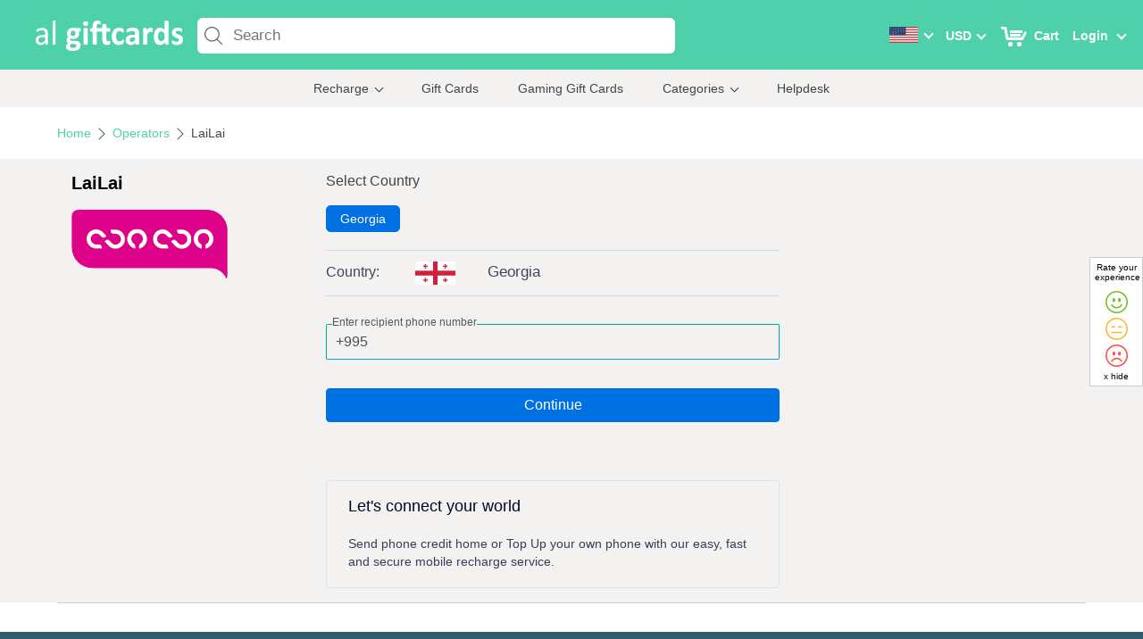

--- FILE ---
content_type: text/html; charset=UTF-8
request_url: https://www.algiftcards.com/lailai-recharge
body_size: 22233
content:
<!DOCTYPE html>
<html lang="en">
  <head>
    <meta charset="UTF-8">
        <meta name="viewport" content="width=device-width, initial-scale=1.0">
    <title>Buy LaiLai Recharge Online | al giftcards</title>  
    <link rel="icon" type="image/x-icon" href="https://media-services.dcm-inc.com/images/alg-favicon.png">    
    <meta name="keywords" content="" />
    <meta name="description" content="Now You Can Buy LaiLai Mobile Recharge or Send LaiLai Top Up to Any One With al giftcards. We Provide a Fast and Secure Way For You to Stay Connected With Family &amp; Friends!">
    <meta property="og:title" content="" />
    <meta property="og:type" content="website" />
    <meta property="og:url" content="https://www.algiftcards.com/lailai-recharge" />
    <meta property="og:image" content="https://res.cloudinary.com/dcm/image/upload/v1597234401/prod/a/algiftcards-square-logo-green-512x512.png" />
    <link rel="canonical" href="https://www.algiftcards.com/lailai-recharge" />
    <meta property="og:description" content="Now You Can Buy LaiLai Mobile Recharge or Send LaiLai Top Up to Any One With al giftcards. We Provide a Fast and Secure Way For You to Stay Connected With Family &amp; Friends!" />
    <meta http-equiv="Content-Type" content="text/html; charset=utf-8" />
    <meta name="viewport" content="width=device-width, initial-scale=1.0" />
    <meta name="robots" content="index, follow, max-snippet:-1, max-image-preview:large, max-video-preview:-1" />
    
    <meta name="csrf-token" content="Z2oErIWrdZ6DijXapTxRTL1Hfsj0sHS8JDLtfy5m">

   

    <link rel="preconnect" href="https://media-services.dcm-inc.com">
    <link rel="preconnect" href="https://res.cloudinary.com" crossorigin>

        <link rel="preconnect" href="https://www.googletagmanager.com">
       
    <style>
      @media  only screen and (max-width:768px) {

        .bg-logo_new__1 {
          width: 128px;
          height: 24px;
          background: url('https://media-services.dcm-inc.com/gc/images/ALG_MOB_SPRITE_6.png') 11px 0px;
        }
        .bg-AE_32x18 {
            width: 32px; height: 18px;
            background: url('https://media-services.dcm-inc.com/gc/images/ALG_MOB_SPRITE_6.png') -99px -35px;
        }
        .bg-SA_32x18 {
            width: 32px; height: 18px;
            background: url('https://media-services.dcm-inc.com/gc/images/ALG_MOB_SPRITE_6.png') -66px -35px;
        }
        .bg-EG_32x18 {
            width: 32px; height: 18px;
            background: url('https://media-services.dcm-inc.com/gc/images/ALG_MOB_SPRITE_6.png') -33px -35px;
        }
        .bg-OM_32x18 {
            width: 32px; height: 18px;
            background: url('https://media-services.dcm-inc.com/gc/images/ALG_MOB_SPRITE_6.png') 0 -35px;
        }
        .bg-KW_32x18 {
            width: 32px; height: 18px;
            background: url('https://media-services.dcm-inc.com/gc/images/ALG_MOB_SPRITE_6.png') -198px -35px;
        }
        .bg-BH_32x18 {
            width: 32px; height: 18px;
            background: url('https://media-services.dcm-inc.com/gc/images/ALG_MOB_SPRITE_6.png') -165px -35px;
        }
        .bg-QA_32x18 {
            width: 32px; height: 18px;
            background: url('https://media-services.dcm-inc.com/gc/images/ALG_MOB_SPRITE_6.png') -184px 0px;
        }
        .bg-US_32x18 {
            width: 32px; height: 18px;
            background: url('https://media-services.dcm-inc.com/gc/images/ALG_MOB_SPRITE_6.png')  -151px 0px;
        }
        .bg-GB_32x18 {
            width: 32px; height: 18px;
            background: url('https://media-services.dcm-inc.com/gc/images/ALG_MOB_SPRITE_6.png') -118px 0px;
        }
        .bg-FR_32x18 {
            width: 32px; height: 18px;
            background: url('https://media-services.dcm-inc.com/gc/images/ALG_MOB_SPRITE_6.png') -132px -35px;
        }
        .bg-AU_32x18{
            width: 32px; height: 18px;
            background:url('https://media-services.dcm-inc.com/gc/images/ALG_MOB_SPRITE_6.png') 0px -85px; 
        }
        .bg-CA_32x18{
            width: 32px; height: 18px;
            background:url('https://media-services.dcm-inc.com/gc/images/ALG_MOB_SPRITE_6.png') -99px -85px;
        }
        .bg-IN_32x18{
            width: 32px; height: 18px;
            background:url('https://media-services.dcm-inc.com/gc/images/ALG_MOB_SPRITE_6.png') -33px -85px;
        }
        .bg-PK_32x18{
         width: 32px; height: 18px; 
         background:url('https://media-services.dcm-inc.com/gc/images/ALG_MOB_SPRITE_6.png') -66px -85px;
        }

        .bg-JO_32x18{
         width: 32px; height: 18px; 
         background:url('https://media-services.dcm-inc.com/gc/images/ALG_MOB_SPRITE_6.png') -132px -85px;
        }

        .bg-TR_32x18{
         width: 32px; height: 18px; 
         background:url('https://media-services.dcm-inc.com/gc/images/ALG_MOB_SPRITE_6.png') -0px -104px;
        }

        .bg-PH_32x18{
         width: 32px; height: 18px; 
         background:url('https://media-services.dcm-inc.com/gc/images/ALG_MOB_SPRITE_6.png') -165px -85px;
        }

        .bg-MY_32x18{
         width: 32px; height: 18px; 
         background:url('https://media-services.dcm-inc.com/gc/images/ALG_MOB_SPRITE_6.png') -198px -85px;
        }

        .bg-WW_32x18{
         width: 32px; height: 18px; 
         background:url('https://media-services.dcm-inc.com/gc/images/ALG_MOB_SPRITE_6.png') -181px -54px;
        }

        .bg-HK_32x18{
         width: 32px; height: 18px; 
         background:url('https://media-services.dcm-inc.com/gc/images/ALG_MOB_SPRITE_6.png') -99px -123px;
        }
        .bg-SG_32x18{
         width: 32px; height: 18px; 
         background:url('https://media-services.dcm-inc.com/gc/images/ALG_MOB_SPRITE_6.png') -132px -123px;
        }
        .bg-KR_32x18{
         width: 32px; height: 18px; 
         background:url('https://media-services.dcm-inc.com/gc/images/ALG_MOB_SPRITE_6.png') -165px -123px;
        }
        
        .bg-extra_credit_web_mobi {
          width: 51px;
          height: 30px;
          background: url('https://media-services.dcm-inc.com/gc/images/ALG_MOB_SPRITE_6.png') 0px -54px;
        }
        .bg-payment_channel {
          width: 40px;
          height: 15px;
          background: url('https://media-services.dcm-inc.com/gc/images/ALG_MOB_SPRITE_6.png') -52px -58px;
          display: inline-block;
        } 
        .paypalPay {
          width: 50px;
          height: 15px;
          background: url('https://media-services.dcm-inc.com/gc/images/ALG_MOB_SPRITE_6.png') -93px -58px;
          display: inline-block;
        }  
        .masterCardPay{
          width: 36px;
          height: 24px;
          background: url('https://media-services.dcm-inc.com/gc/images/ALG_MOB_SPRITE_6.png') -144px -54px;
          display: inline-block;
        }
        .unionPay,.jcbPay,.dinersClubPay,.americanExpressPay,.applePay,.discoverPay,.googlePay,.linkPay,.stripePay{
          width: 32px;
          height: 18px;
          background: url('https://media-services.dcm-inc.com/gc/images/ALG_MOB_SPRITE_6.png');
          display: inline-block;
        }
        .unionPay{
          background-position: 0px -123px;
        }
        .jcbPay{
          background-position: -33px -123px;
        }
        .dinersClubPay{
          background-position: -33px -104px;
        }
        .americanExpressPay{
          background-position: -66px -104px;
        }
        .applePay{
          background-position: -99px -104px;
        }
        .discoverPay{
          background-position: -132px -104px;
        }
        .googlePay{
          background-position: -165px -104px;
        }
        .linkPay{
          background-position: -198px -104px;
        }
        .stripePay{
          background-position: -66px -123px;
        }

      }

      @media  only screen and (min-width:768px) {

        .bg-logo_new__1 {
          width: 165px;
          height: 35px;
          background: url('https://media-services.dcm-inc.com/gc/images/ALG_DSK_SPRITE_6.png') 0px 0px;
          
        }

        .bg-AE_32x18 {
          width: 32px; height: 18px;
          background: url('https://media-services.dcm-inc.com/gc/images/ALG_DSK_SPRITE_6.png') -99px -35px;
        }

        .bg-SA_32x18 {
            width: 32px; height: 18px;
            background: url('https://media-services.dcm-inc.com/gc/images/ALG_DSK_SPRITE_6.png') -66px -35px;
        }

        .bg-EG_32x18 {
            width: 32px; height: 18px;
            background: url('https://media-services.dcm-inc.com/gc/images/ALG_DSK_SPRITE_6.png') -33px -35px;
        }

        .bg-OM_32x18 {
            width: 32px; height: 18px;
            background: url('https://media-services.dcm-inc.com/gc/images/ALG_DSK_SPRITE_6.png') 0px -35px;
        }

        .bg-KW_32x18 {
            width: 32px; height: 18px;
            background: url('https://media-services.dcm-inc.com/gc/images/ALG_DSK_SPRITE_6.png') -198px -35px;
        }

        .bg-BH_32x18 {
            width: 32px; height: 18px;
            background: url('https://media-services.dcm-inc.com/gc/images/ALG_DSK_SPRITE_6.png') -165px -35px;
        }

        .bg-QA_32x18 {
            width: 32px; height: 18px;
            background: url('https://media-services.dcm-inc.com/gc/images/ALG_DSK_SPRITE_6.png') -235px 0px;
        }

        .bg-US_32x18 {
            width: 32px; height: 18px;
            background: url('https://media-services.dcm-inc.com/gc/images/ALG_DSK_SPRITE_6.png') -199px 0px;
        }

        .bg-GB_32x18 {
            width: 32px; height: 18px;
            background: url('https://media-services.dcm-inc.com/gc/images/ALG_DSK_SPRITE_6.png') -166px 0px;
        }

        .bg-FR_32x18 {
            width: 32px; height: 18px;
            background: url('https://media-services.dcm-inc.com/gc/images/ALG_DSK_SPRITE_6.png') -132px -35px;
        }
        .bg-AU_32x18{
            width: 32px; height: 18px;
            background:url('https://media-services.dcm-inc.com/gc/images/ALG_DSK_SPRITE_6.png') -69px -75px; 
        }
        .bg-CA_32x18{
            width: 32px; height: 18px;
            background:url('https://media-services.dcm-inc.com/gc/images/ALG_DSK_SPRITE_6.png') -231px -35px;
        }
        .bg-IN_32x18{
            width: 32px; height: 18px;
            background:url('https://media-services.dcm-inc.com/gc/images/ALG_DSK_SPRITE_6.png') -102px -75px;
        }
        .bg-PK_32x18{
         width: 32px; height: 18px; 
         background:url('https://media-services.dcm-inc.com/gc/images/ALG_DSK_SPRITE_6.png') -134px -75px;
        }

        .bg-JO_32x18{
         width: 32px; height: 18px; 
         background:url('https://media-services.dcm-inc.com/gc/images/ALG_DSK_SPRITE_6.png') -0px -95px;
        }

        .bg-TR_32x18{
         width: 32px; height: 18px; 
         background:url('https://media-services.dcm-inc.com/gc/images/ALG_DSK_SPRITE_6.png') -99px -95px;
        }

        .bg-PH_32x18{
         width: 32px; height: 18px; 
         background:url('https://media-services.dcm-inc.com/gc/images/ALG_DSK_SPRITE_6.png') -33px -95px;
        }

        .bg-MY_32x18{
         width: 32px; height: 18px; 
         background:url('https://media-services.dcm-inc.com/gc/images/ALG_DSK_SPRITE_6.png') -66px -95px;
        }

        .bg-WW_32x18{
         width: 32px; height: 18px; 
         background:url('https://media-services.dcm-inc.com/gc/images/ALG_DSK_SPRITE_6.png') -132px -95px;
        }

        .bg-HK_32x18{
         width: 32px; height: 18px; 
         background:url('https://media-services.dcm-inc.com/gc/images/ALG_DSK_SPRITE_6.png') -231px -85px;
        }
        .bg-SG_32x18{
         width: 32px; height: 18px; 
         background:url('https://media-services.dcm-inc.com/gc/images/ALG_DSK_SPRITE_6.png') -231px -104px;
        }
        .bg-KR_32x18{
         width: 32px; height: 18px; 
         background:url('https://media-services.dcm-inc.com/gc/images/ALG_DSK_SPRITE_6.png') -231px -123px;
        }
        
        .bg-payment_channel {
          width: 46px;
          height: 16px;
          background: url('https://media-services.dcm-inc.com/gc/images/ALG_DSK_SPRITE_6.png') -69px -58px;
          display: inline-block;
        }
        .paypalPay{
          width: 58px;
          height: 16px;
          background: url('https://media-services.dcm-inc.com/gc/images/ALG_DSK_SPRITE_6.png') -116px -58px;
          display: inline-block;
        }
        .masterCardPay{
          width: 39px;
          height: 24px;
          background: url('https://media-services.dcm-inc.com/gc/images/ALG_DSK_SPRITE_6.png') -175px -54px;
          display: inline-block;
        }
        .unionPay,.jcbPay,.dinersClubPay,.americanExpressPay,.applePay,.discoverPay,.googlePay,.linkPay,.stripePay{
          width: 32px;
          height: 18px;
          background: url('https://media-services.dcm-inc.com/gc/images/ALG_DSK_SPRITE_6.png');
          display: inline-block;
        }
        .unionPay{
          background-position: -165px -95px;
        }
        .jcbPay{
          background-position: -198px -95px;
        }
        .dinersClubPay{
          background-position: 0px -114px;
        }
        .americanExpressPay{
          background-position: -33px -114px;
        }
        .applePay{
          background-position: -66px -114px;
        }
        .discoverPay{
          background-position: -99px -114px;
        }
        .googlePay{
          background-position: -132px -114px;
        }
        .linkPay{
          background-position: -165px -114px;
        }
        .stripePay{
          background-position: -198px -114px;
        }
        
        .bg-extra_credit_web_mobi {
          width: 68px; height: 40px;
          background: url('https://media-services.dcm-inc.com/gc/images/ALG_DSK_SPRITE_6.png') 0px -54px;
        }

        .btn_cwu b    {
         width:30px; height:30px; display:inline-block; vertical-align:top; margin-right:5px; background: url('https://media-services.dcm-inc.com/gc/images/ALG_DSK_SPRITE_6.png') -215px -54px no-repeat; margin:-3px 5px 0 0
        }

      }
    </style>

  
    <!-- https://dev.algiftcards.com/united-arab-emirates-recharge -->
      <style>
      	hr{box-sizing:content-box;height:0;overflow:visible;margin-top:1rem;margin-bottom:1rem;border:0;border-top:1px solid rgba(0,0,0,0.1)}img{vertical-align:middle;border-style:none}svg{overflow:hidden;vertical-align:middle;outline:none}ul{padding:0;margin:0;list-style:none}.container,.container-fluid{width:100%;margin-right:auto;margin-left:auto}.row{display:-ms-flexbox;display:flex;-ms-flex-wrap:wrap;flex-wrap:wrap;margin-right:-15px;margin-left:-15px}.col-12,.col-sm-4,.col-md-3{position:relative;width:100%;padding-right:10px;padding-left:10px}.col-12{-ms-flex:0 0 100%;flex:0 0 100%;max-width:100%}.btn{width:100%;display:inline-block;font-weight:400;color:#212529;text-align:center;vertical-align:middle;background-color:transparent;border:1px solid transparent;padding:0.375rem 0.75rem;font-size:1rem;line-height:1.5;border-radius:0.25rem}.btn-primary{color:#fff;background-color:var(--btn-active-bg-color);border-color:var(--btn-active-bg-color)}.d-none{display:none!important}.d-inline{display:inline!important}.d-block{display:block!important}.d-flex{display:-ms-flexbox!important;display:flex!important}.position-relative{position:relative!important}@supports ((position:-webkit-sticky) or (position:sticky)){.sticky-top{position:-webkit-sticky;position:sticky;top:0;z-index:101}}.w-100{width:100%!important}.mt-0{margin-top:0!important}.mt-2{margin-top:0.5rem!important}.mb-2{margin-bottom:0.5rem!important}.mt-3{margin-top:1rem!important}.mt-4{margin-top:1.5rem!important}.pb-1{padding-bottom:0.25rem!important}.pb-2{padding-bottom:0.5rem!important}.pt-3{padding-top:1rem!important}.pr-3{padding-right:1rem!important}.pl-3{padding-left:1rem!important}.m-auto{margin:auto!important}@media (min-width:576px){.container{max-width:85%;float:none!important}.col-sm-4{-ms-flex:0 0 33.333333%;flex:0 0 33.333333%;max-width:33.333333%}.pr-sm-0{padding-right:0!important}.pl-sm-0{padding-left:0!important}}@media (min-width:768px){.col-md-3{-ms-flex:0 0 25%;flex:0 0 25%;max-width:25%}}.text-right{text-align:right!important}.text-center{text-align:center!important}.vertical-middle{vertical-align:middle!important}input::-webkit-outer-spin-button,input::-webkit-inner-spin-button{-webkit-appearance:none;margin:0}:root{--primary-bg-color:#4ed1aa;--secondary-bg-color:#00a79d;--btn-active-bg-color:#0071E3;--other-color:#46D2A9;--success-color:#155724;--error-color:#e00;--grey-color:#f3f2f1;--color-blue:#359d00;--color-white:#fff;--curve:cubic-bezier(0.420, 0.000, 0.275, 1.155)}::-webkit-scrollbar{-webkit-appearance:none;width:7px}::-webkit-scrollbar-thumb{border-radius:4px;background-color:var(--primary-bg-color);-webkit-box-shadow:0 0 1px var(--primary-bg-color)}body,button,input{font-family:BlinkMacSystemFont,-apple-system,"Segoe UI",Roboto,Oxygen,Ubuntu,Cantarell,"Fira Sans","Droid Sans","Helvetica Neue",Helvetica,Arial,sans-serif}body{margin:0 auto;padding:0;color:#444444;background:#fff;font-size:16px;font-weight:400;width:100%}.default-input::-webkit-autofill~.placeholder{font-size:12px;left:0px;bottom:23px;color:rgb(0,163,224)}.placeholder{position:absolute;bottom:0px;left:10px;color:rgb(82,88,91);font-size:16px;display:block}input,button{font-family:BlinkMacSystemFont,-apple-system,"Segoe UI",Roboto,Oxygen,Ubuntu,Cantarell,"Fira Sans","Droid Sans","Helvetica Neue",Helvetica,Arial,sans-serif}.appColor{color:var(--primary-bg-color)!important}.theme-bg{background-color:var(--primary-bg-color)!important}@-moz-document url-prefix(){img:-moz-loading{visibility:hidden}}a{text-decoration:none;outline:0 none}*,:after,:before{box-sizing:border-box}input:-webkit-autofill{-webkit-box-shadow:200px 200px 100px white inset;box-shadow:200px 200px 100px white inset}#snackbar{visibility:hidden;width:auto;margin:0 2%;background-color:#333;color:#fff;text-align:center;border-radius:5px;padding:15px 25px;position:fixed;z-index:1011;top:15px;font-size:15px;letter-spacing:1px;left:50%;-webkit-transform:translateX(-50%);-ms-transform:translateX(-50%);transform:translateX(-50%);text-align:center}@-webkit-keyframes fadein{from{top:0;opacity:0}to{top:15px;opacity:1}}@keyframes  fadein{from{top:0;opacity:0}to{top:15px;opacity:1}}label.error{font-size:12px;color:#c00!important;float:left;display:none;padding:2px 0 0 0}.loader{display:none;width:36px}.loader:after{content:" ";display:block;width:36px;height:36px;border-radius:50%;animation:loader 1.2s linear infinite}.loader-primary:after{border:4px solid var(--primary-bg-color);border-color:var(--primary-bg-color) transparent var(--primary-bg-color) transparent}@keyframes  loader{0%{transform:rotate(0deg)}100%{transform:rotate(360deg)}}h1,h2,h3,h4,h5,h2 strong,h3 strong{font-weight:normal}.clear{clear:both;font-size:0px;line-height:0px;display:block}.lightLabel{font-size:16px!important;color:#444!important}.loader:after{width:38px;height:38px}.loader{width:35px;height:35px}input:-moz-ui-invalid{box-shadow:none}.container{clear:both;max-width:1260px;margin:0 auto;width:90%}.shareFeedback{margin:20px auto;display:block;color:#000;padding:20px;box-shadow:2px 2px 10px rgba(0,0,0,0.4);border-radius:6px;clear:both}.search-content .shareFeedback{padding:15px 20px;font-size:14px;border-top:1px solid #eee;box-shadow:none;margin:0;border-radius:0}.shareFeedback span,.search-content .shareFeedback .cutomFeedbackWidget{margin:5px 0;vertical-align:middle;padding:0 10px;display:inline-block}.search-content .shareFeedback span{margin:0}.footerLinks{color:#d3d3d3;font-size:14px}.arrow-box{border:solid #222;border-width:0 1px 1px 0;display:inline-block;width:7px;height:7px}.arrow-box-border-white{border:solid #fff;border-width:0 2px 2px 0;display:inline-block;width:8px;height:8px;margin:15px 0 0 0}.arrow-down{transform:rotate(45deg);-webkit-transform:rotate(45deg)}.bg-FR_32x18{display:inline-block;vertical-align:middle}.header_middle{width:100%;background:var(--primary-bg-color);z-index:20;display:inline-block}.header_middle .search{position:relative;width:calc(100% - 700px);margin:0px 16px 0px 16px}.user_disp_name{max-width:120px;overflow:hidden;text-overflow:ellipsis;display:inline-block;vertical-align:top}.header_middle .search input{padding:0 10px;background:#fff;padding:10px 20px 10px 40px;border-radius:6px;display:block;width:100%;border:none;font-size:17px;font-weight:300;height:40px;outline:none}.header_middle .middle_menu{margin:0 15px 0 0;display:flex;white-space:nowrap;height:40px}.header_middle .middle_menu .sub-head-menu{position:relative}.header_middle .middle_menu li a{color:#fff;line-height:40px;display:block;font-size:14px;font-weight:600}.header_middle .middle_menu li b{color:#fff}.header_middle .middle_menu li ul{position:absolute;right:0;top:34px;background:#fff;border-radius:3px;box-shadow:0px 2px 3px 1px #a09a9ac4;z-index:15}.header_middle .middle_menu li ul li a{font-size:13px;color:rgb(0,0,0);line-height:24px}.header_middle .header_middle_body{display:flex;width:100%;align-items:center;padding:20px 5px 18px;padding-left:40px}.mobile_only{display:none!important}.burger div{height:3px;margin:4px;width:20px;background:rgb(243,243,243)}.search-loader{display:none;position:absolute;top:0px;margin:3px 0 0 3px}.search-loader:after{content:" ";display:block;width:22px;height:22px;margin:5px;border-radius:50%;animation:loader 1.2s linear infinite;border:1px solid var(--secondary-bg-color);border-color:var(--secondary-bg-color) transparent var(--secondary-bg-color) transparent}@keyframes  loader{0%{transform:rotate(0deg)}100%{transform:rotate(360deg)}}.search_icon{position:absolute;top:10px;left:8px;z-index:0;width:20px;opacity:0.6}.search-content{display:none;position:absolute;background-color:white;border-radius:4px;margin-top:2px;width:100%;z-index:20;max-height:80vh;overflow:auto;border:1px solid #aaa}.country-dropdown{display:flex;line-height:normal;margin-bottom:10px}.country-dropdown>span{display:-webkit-box;display:-ms-flexbox;display:flex;-webkit-box-align:center;-ms-flex-align:center;align-items:center;font-weight:500;color:#444}.country-dropdown-content{position:absolute;background:white;z-index:1000;height:auto;max-height:300px;overflow-y:auto;overflow-x:hidden;right:20px;top:34px;box-shadow:0px 2px 3px 1px #a09a9ac4}.country-dropdown-content .country-dropdown-element{display:flex;padding:11px 10px 11px 10px!important;align-items:center;border-bottom:1px solid #e7e7e7;align-items:center;width:100%}.country-dropdown-content .active-li{color:var(--secondary-bg-color)!important}.country-dropdown span .arrow-box-border-white.arrow-down,#desktopNotLogged .loginDropDown{margin-left:8px;vertical-align:top;margin-top:0}#desktopNotLogged .loginDropDown{margin-top:5px}.selectedGlobalCountry .selected-focus-country{display:inline-block;vertical-align:middle}.country-dropdown-content .country-dropdown-element .country-content-name{margin-left:10px;font-size:12px;line-height:normal;white-space:normal;color:#555;width:90px}.country-dropdown .country-dropdown-content{display:none}.currency-menu a{padding-left:15px;padding-right:15px}.currency-menu a b{margin:15px 0 0 3px;vertical-align:top}.menu-cart{display:flex}.tp_rgt_header{display:flex;margin:0 0 0 auto}.lgo_wrap{width:165px;display:block}.CurrencyDropdown{float:left;overflow:hidden}.CurrencyDropdown .dropdown-content{display:none;position:absolute;background-color:#fff;background-clip:padding-box;margin:2px 0 0;font-size:14px;text-align:left;list-style:none;padding:15px;box-shadow:0 6px 12px rgb(0 0 0 / 18%);z-index:1000;border:1px solid #ccc;right:12%;width:80%;top:61px}.CurrencyDropdown .cont-head{display:flex;flex-flow:row nowrap;white-space:nowrap;align-items:center}.CurrencyDropdown .cont-head h5{margin-right:20px;font-weight:bold;margin-top:10px;margin-bottom:10px;color:#444;font-size:14px}.CurrencyDropdown .cont-head span{display:inline-block;width:100%;background-color:#afafaf;height:1px}.CurrencyDropdown .currency-name{width:100%;padding:10px 10px;font-size:12px;border-radius:6px;color:#444;margin-bottom:5px;display:inline-block}.CurrencyDropdown .selected-currency{color:#ff2f2f;background-color:whitesmoke}.menu-cart{padding-right:15px}.icon-cart{width:40px;height:40px;position:relative;overflow:hidden}.icon-cart .cart-line-1{width:15%;height:7%;position:absolute;left:8%;top:25%;-webkit-transform:rotate(5deg);-moz-transform:rotate(5deg);-ms-transform:rotate(5deg);transform:rotate(5deg);background-color:#000;border-bottom-left-radius:35%}.icon-cart .cart-line-2{width:35%;height:7%;position:absolute;left:6%;top:40%;-webkit-transform:rotate(80deg);-moz-transform:rotate(80deg);-ms-transform:rotate(80deg);transform:rotate(80deg);background-color:#000}.icon-cart .cart-line-2:before{content:"";width:120%;height:100%;position:absolute;left:45%;top:-280%;-webkit-transform:rotate(-80deg);-moz-transform:rotate(-80deg);-ms-transform:rotate(-80deg);transform:rotate(-80deg);background-color:inherit}.icon-cart .cart-line-2:after{content:"";width:70%;height:100%;position:absolute;left:59%;top:-670%;background-color:inherit;-webkit-transform:rotate(40deg);-moz-transform:rotate(40deg);-ms-transform:rotate(40deg);transform:rotate(40deg);border-top-left-radius:50%;border-bottom-left-radius:25%}.icon-cart .cart-line-3{width:30%;height:7%;position:absolute;left:33%;top:45%;background-color:#000}.icon-cart .cart-line-3:after{content:"";width:124%;height:100%;position:absolute;top:-150%;left:-5%;background-color:inherit}.icon-cart .cart-wheel{width:12%;height:12%;background-color:#000;border-radius:100%;position:absolute;left:28%;bottom:20%}.icon-cart .cart-wheel:after{content:"";width:100%;height:100%;background-color:inherit;border-radius:100%;position:absolute;left:200%;bottom:0}.loginDropDownBtn span{display:inline-block;vertical-align:top}.dropbtn span{display:inline-block;vertical-align:top}.selectedGlobalCountry{display:block;min-height:36px;line-height:36px}.cart-badge{top:0px;position:absolute;right:37px;font-size:11px;background:#ef1223;color:white;padding:8px 5px;text-align:center;display:block;line-height:1px;max-height:10px;border-radius:32px;font-weight:700}#side-panel{z-index:9999}.overlay{display:none;position:fixed;top:0;bottom:0;right:0;left:0;background-color:#00000030;z-index:20}.side-wrap{height:100%;width:350px;float:right;max-width:350px;display:flex;flex-direction:column;background-color:#fff}.side-wrap .head{padding:15px 20px;display:flex;flex-flow:row nowrap;align-items:baseline;color:#fff}.side-wrap .head p{margin:0px;flex-basis:80%;font-weight:600;font-size:1.3em}.side-wrap .head span{font-size:13px;transform:translateY(-3px);position:relative;color:#fff;margin-right:30px}.side-wrap .head span::before{content:'\268A';font-size:19px;display:inline-block;position:absolute;top:-6px;left:110%}.side-wrap .btm{background-color:#fff}.side-wrap .btm{padding:20px}.side-wrap .btm .btn a{font-weight:500;background-color:#fff;padding:10px 0px;width:100%;display:inline-block;box-sizing:border-box;text-align:center;margin-top:10px;color:var(--btn-active-bg-color)!important;border:2px solid var(--btn-active-bg-color);font-size:16px;font-weight:600;border-radius:10px}.side-wrap .btm .btn a.checkoutBtn{background-color:var(--btn-active-bg-color);color:#fff!important}#product_div{flex-grow:1;overflow:auto}.bottom-section{width:350px;max-width:350px;z-index:1}.loginBtn{padding:5px 22px;background-color:var(--btn-active-bg-color);border:1px solid var(--btn-active-bg-color);border-radius:10px;margin:8px 0px}.header_middle .middle_menu li ul li a.loginBtn{font-size:16px;color:#fff}.logged_in .profileDropDownBtn b.arrow-box-border-white.arrow-down,.not_logged .loginDropDownBtn b.arrow-box-border-white.arrow-down{margin-left:7px;margin-top:15px;vertical-align:top}.profileDropDown,.loginDropDown{display:none;margin-top:5px}.header_bottom{width:100%;text-align:center;background:var(--grey-color);display:block;float:left}.header_bottom ul{width:100%}.header_bottom ul li{display:inline-block;vertical-align:top;margin:0 10px;padding:7px 0 7px 0}.header_bottom ul li a{padding:5px 10px;font-size:14px;line-height:18px;color:#444;display:block}.header_bottom ul li a b{font-size:10px;vertical-align:top;margin:5px 0 0 4px}.header_bottom ul li a .recharge-menu-text{color:#000}.rc-opt{display:none;position:absolute;z-index:20;transform-origin:center top;background-color:white;border-radius:4px;padding:4px 15px;margin-left:-5px;margin-top:7px;box-shadow:0px 2px 3px 1px #a09a9ac4}.rc-opt a{padding:0!important;margin:7px 0px;text-align:left}.category_menu{position:absolute;margin-top:7px;left:0;width:100%;display:none;z-index:3}.category_menu a.close_lgt{position:absolute;right:0px;top:-10px;z-index:20;font-size:20px;line-height:40px;width:50px;text-align:center;display:block;color:#000}.category_menu a.close_lgt::before{content:'\2716'}.nav{background:#fff;width:90%;top:10%;margin:0 auto;display:block;position:relative;padding:20px;border-radius:3px;box-shadow:0px 2px 3px 1px #a09a9ac4;max-height:250px;overflow:auto}.nav .nav_list{width:calc(100%/4);float:left;display:block;padding-right:15px}.nav .nav_list h4{font-size:16px;color:#222;font-weight:600;padding:10px 0 10px 0;text-align:left;margin:0 0 0 10px}.nav .nav_list ul{display:block}.nav .nav_list ul li{display:block;padding:5px 0}.nav .nav_list ul li a{font-size:14px;line-height:20px;color:#222;display:block;font-weight:400;text-align:left;margin:0;padding:0}@media  only screen and (max-width:768px){.header_bottom{display:none}.bottom-section{width:100%;max-width:unset}.side-wrap{width:100%!important;float:right;max-width:100%!important}.side-wrap .head span::before{content:'\2716'!important}.tp_rgt_header{width:auto;position:absolute;top:0;right:0;width:calc(100% - 180px)}.d-flex{padding-top:5px;padding-bottom:5px}.cart-badge{right:15px}.mobile_only{display:unset!important}.desktop_only{display:none!important}.header_middle .search{margin:0;padding:0 5px;width:100%;max-width:unset}.search-content{width:98%}.header_middle .middle_menu .country-dropdown-head{position:absolute;top:0px;right:55px;margin:0px}.country-right{padding-right:50px}.header_middle .middle_menu .country-dropdown-head:first-child{right:80px}.header_middle .header_middle_body{display:inline-block;padding:5px 5px 5px}.search_icon{left:12px}.header_middle .menu_icon{display:block;font-size:20px;color:#fff;float:left;line-height:60px;width:21px;text-align:center;height:22px}.header_middle{width:100%}.mobile_menu .mobile_menu_body{width:100%;background:#355a6b;display:block;position:relative;z-index:20;height:91%;overflow:auto}.mobile_menu .mobile_menu_body .right-icon svg{width:13px;height:13px}.mobile_menu .mobile_menu_body .bt-boder{display:block;border-bottom:1px solid #ddd}.mobile_menu .mobile_menu_body li a,.mobile_menu .cutomFeedbackWidget{padding:13px 15px 13px 15px;color:#fff;font-size:14px!important;font-weight:400;display:block;letter-spacing:0.3px}.mobile_menu .mobile_menu_body li:last-child{border:none}.mobile_menu .mobile_menu_body li.ex_menu a b{float:right;margin:1px 3px 0px 0px;border:solid white;border-width:0 2px 2px 0;transform:rotate(45deg);-webkit-transform:rotate(45deg)}.mobile_menu{width:100%;height:100%;display:block;position:fixed;left:-100%;top:0;z-index:20;background:#355a6b}.mobile_menu .empty-span{height:40px;display:block}.mobile_menu ul ul{display:none;width:100%;padding:0 20px;height:auto;padding-bottom:13px}.mobile_menu ul ul li{border:none}.mobile_menu ul li.ex_menu ul li a{padding:5px}.arrow-box{padding:2px}.CurrencyDropdown .dropdown-content{height:350px;overflow:auto;top:33px;width:300px;right:0}.nav{top:0;left:0;margin:10px;width:calc(100% - 20px);padding:10px 20px;height:calc(56vh - 20px);overflow:hidden scroll}.nav .nav_list{width:100%;padding:0 0 10px 0;margin-top:10px;z-index:50}.nav .nav_list ul{display:none;margin-left:10px}.nav .nav_list h4{padding:0 0 5px 0;line-height:30px}.nav .nav_list h4 b{line-height:28px;width:28px;text-align:center;float:right;display:none!important;border-radius:100%;font-weight:600;background:#4ed1aa;margin:0}.d-flex{padding-top:5px;padding-bottom:5px}}@media  only screen and (max-width:500px){.cart-badge{right:3px;top:3px}.header_middle .middle_menu .country-dropdown-head:first-child{right:47px}.currency-menu a{padding-left:0px;padding-right:8px}.category_menu{position:fixed;top:0;height:100%;z-index:20;display:none;background:rgba(0,0,0,0.5);overflow-y:auto;overflow-x:hidden;padding:10px}.header_bottom ul li{padding:7px 0;margin:0;width:auto}.header_bottom ul li:last-child{border:none}.header_bottom ul li a{font-size:12px;padding:5px 12px!important}.header_bottom ul li a span{font-size:14px}.country-dropdown-content{top:unset;margin-top:10px}.country-dropdown span .arrow-box-border-white.arrow-down{margin-left:3px}.menu-cart{padding-right:2px}.header_middle .middle_menu .country-dropdown-head{right:40px}}.footer .container{max-width:1260px;width:90%;margin:0 auto}.spb{-webkit-box-pack:justify;-ms-flex-pack:justify;justify-content:space-between}@media  all and (min-width:959px){.flex{display:-webkit-box;display:-ms-flexbox;display:flex}.subscribeMain{min-width:500px}}.footercolumns{padding-top:20px}.addressCol{max-width:250px}.footer_wrap{width:100%;float:left}.footer{float:left;display:block;width:100%;background:#355a6b;padding:15px 20px}.footer_top{margin:15px 0}.footer_top ul li{display:inline-block}.footer_top ul li a{display:flex;align-items:center;justify-content:center;height:45px;margin-right:10px}.footer_top ul li a svg{fill:#fff}.subscribe{position:relative;display:flex;border-collapse:separate;width:100%}.subscribe input{width:100%;border:1px solid rgba(0,0,0,.33);padding:10px;border-radius:3px 0 0 3px;height:45px;letter-spacing:.1px;font-size:16px}.subscribe button{padding:5px 12px;color:#fff;background-color:var(--primary-bg-color);text-align:center;border:1px solid transparent;border-radius:0 3px 3px 0;vertical-align:middle}.footer_bottom .head{margin:0;color:#fff;font-weight:400;text-transform:capitalize;font-size:16px}.footer_bottom ul{list-style-type:none;margin:10px 0 0;padding:0}.footer_bottom ul li{margin-bottom:3%}.footer_bottom ul li:last-child{margin-bottom:0}.footer_bottom a{color:#d3d3d3;font-size:14px;display:inline-block}div.address address{color:#d3d3d3;font-size:14px;display:inline-block;font-style:normal}div.copyright{padding:8px 0 20px;display:flex;align-items:center;flex-direction:row;justify-content:space-between}@media  all and (max-width:959px){div.copyright{padding:8px 10px 20px}.footer_bottom{margin:0 10px 20px;display:inline-block;vertical-align:top}.footerTop{text-align:center}}.stackable{animation:sweepUp .5s linear;-webkit-animation:sweepUp .5s;-o-animation:sweepUp .5s;animation-direction:alternate}@keyframes  sweepUp{0%{opacity:0;transform:translateY(100%)}to{opacity:1;transform:translateY(0)}}@keyframes  pop-in{0%{opacity:0;transform:scale(.8)}to{opacity:1;transform:scale(1)}}#selectedCountry,#selectedNumber,#denominationDiv,#selectedProduct,#rechargeBtnDiv,#payableDiv,#inputAmountDiv,#inputAmountContinueBtnDiv,#input_amount_continue_loader{display:none}.recharge-image-flag{width:40px;padding-bottom:3px;margin-right:5px}.recharge-image-flag img{width:40px}.recharge-selectedItem{display:flex;align-items:center;animation:pop-in .15s;-webkit-animation:pop-in .15s;-o-animation:pop-in .15s}.selectedItem-label,.recharge-selectedItem .selectedItem-title{font-size:16px;text-overflow:ellipsis;white-space:nowrap;overflow:hidden;color:#41445e}.recharge-selectedItem .selectedItem-content{width:59%;display:flex;align-items:center}.recharge-selectedItem .selectedItem-label{font-weight:500;width:calc(92% - 50px);min-width:154px;font-size:17px}.selectedItem-edit{width:0%;font-size:19px;display:flex;justify-content:flex-end;text-align:right;color:var(--secondary-bg-color)}.button-toggle{width:100%;display:flex}.denominations{animation:pop-in 1.5s;-webkit-animation:pop-in 1.5s;-o-animation:pop-in 1.5s;display:-ms-grid;display:grid;overflow:hidden;-ms-grid-columns:52.5% 0% 52.5%;grid-template-columns:52.5% 52.5%;grid-auto-rows:1fr;grid-column-gap:0%;animation:fadein ease-out .5s linear normal;-webkit-animation:fadein .5s;-o-animation:fadein .5s}.load_det_lft{padding:1rem;width:285px;max-width:285px;margin-bottom:20px}.gft_cd_detail_mid_mid{width:100%;max-width:540px;display:flex;padding:1rem}.gft_cd_detail_mid_mid ul li label{padding:0}.dflex-desk{display:flex!important}.load_card>.load_det{background-color:#f3f2f1}.default-input{width:100%;padding:10px;font-size:16px;color:#495057;height:40px;border:none;border-bottom:rgba(0,0,0,.35) solid 1px;font-family:BlinkMacSystemFont,-apple-system,"Segoe UI",Roboto,Oxygen,Ubuntu,Cantarell,"Fira Sans","Droid Sans","Helvetica Neue",Helvetica,Arial,sans-serif;font-weight:400;outline:0}.load_det_lft>h1{font-size:20px;color:#000;font-weight:600;padding-bottom:5px}.gft_cd_detail_mid_mid>ul>li>a{border-radius:5px;color:#666;border:1px solid #bdbdbd;background:#fff;float:left;margin:0 8px 8px 0;font-size:14px;font-weight:500;padding:6px 15px}.gft_cd_detail_mid_mid>ul>li>a.active{background:var(--btn-active-bg-color);border:var(--btn-active-bg-color) solid 1px;color:#fff}.gft_cd_detail_mid_mid>ul>li{width:100%;float:left;padding-bottom:10px}.recharge-selectedItem .selectedItem-title{width:25%;min-width:70px;max-width:100px}.recharge-image-flag img{width:45px;max-height:50px}.recharge-image-flag{padding-bottom:0;margin-right:10%;margin-bottom:-3px}.recharge-details-input{background:transparent;border:var(--secondary-bg-color) solid 1px;border-radius:2px}.selectedItem-edit{width:19px}.recharge-selectedItem .selectedItem-content,.recharge-selectedItem .selectedItem-label{width:100%}@media (max-width:768px){.recharge-body .breadcrumb{padding:20px 16px}}@media  only screen and (max-width:768px){.dflex-desk{display:block!important}}@media  only screen and (max-width:500px){.country-dropdown-content{top:unset;margin-top:10px}.country-dropdown span .arrow-box-border-white.arrow-down{margin-left:7px}}.placeholder{margin-bottom:0px}.recharge-body .breadcrumb{padding:20px 0px}.recharge-body .breadcrumb{background:#fff}.recharge-body .breadcrumb span{width:max-content;font-size:14px;font-weight:400;text-transform:capitalize;display:inline-block}.recharge-body .breadcrumb .active-crumb{color:var(--primary-bg-color)}.tab{overflow:hidden;border-bottom:1px solid #ccc}.tab button{text-transform:uppercase;background-color:inherit;float:left;border:none;outline:none;padding:14px 16px;font-size:14px;color:#444}.tabcontent{display:none;padding:6px 12px;width:100%;padding:1em 0}.tabcontent a{color:#067BC2}h2,h3,h4,h5{font-weight:normal}.tabcontent h2{font-size:24px!important}.tabcontent h3{font-size:20px!important}.tabcontent p{line-height:normal}.tabcontent ol{margin:0!important}.faq_section ol{margin:0;padding:0}@media  only screen and (max-width:500px){.recharge-body .breadcrumb span{font-size:12px}.recharge-body .breadcrumb i>svg{width:12px;height:12px}}.sidebar{padding-top:2em;grid-area:sidebar;border-right:1px solid #ebe3e3}.transaction_card_container{grid-area:transaction;max-height:50vh;overflow-y:scroll}.supplier_img{grid-area:simg}.order_details{line-height:1.8em;grid-area:desc;padding-top:5px;padding-right:20px}.delivery_details{grid-area:exdesc;padding:0 0 0 12px}@media (max-width:768px){.sidebar{padding-top:0;grid-area:sidebar;border-right:none}}label.error{line-height:20px;margin-bottom:-20px;width:100%;padding:0 5px;padding-bottom:10px}
	  </style>
    

 

            
        <!-- Google Tag Manager -->
    <script>
    (function(w,d,s,l,i){w[l]=w[l]||[];w[l].push({'gtm.start': new Date().getTime(),event:'gtm.js'});var f=d.getElementsByTagName(s)[0],j=d.createElement(s),dl=l!='dataLayer'?'&l='+l:'';j.async=true;j.src='https://www.googletagmanager.com/gtm.js?id='+i+dl;f.parentNode.insertBefore(j,f);})(window,document,'script','dataLayer',"GTM-NT2XR9S");
  </script>
    <!-- End Google Tag Manager -->

        
    <script>
      var base_url = "https://www.algiftcards.com/";
      var api_url = "https://www.algiftcards.com/api/";
      var local_storage_customer_key = "algc_customer";
      var google_auth_url = "https://user.dcm-inc.com/auth3/google";
      var facebook_auth_url = "https://user.dcm-inc.com/auth/facebook/";
      var dcm_cart_url = "https://apipayment.dcm-inc.com/api/addtocart/";

    </script>
       </head>
  <body>

        <!-- Google Tag Manager (noscript) -->
    <noscript><iframe src="https://www.googletagmanager.com/ns.html?id=GTM-NT2XR9S" height="0" width="0" style="display:none;visibility:hidden"></iframe></noscript>
    <!-- End Google Tag Manager (noscript) -->
    
        
        <div id="snackbar"></div>
    <div class="container-fluid sticky-top">
      <div class="header_middle">
        <div class="header_middle_body">
          <div class="d-flex lgo_wrap">
            <a class="mobile_only menu_icon">
              <div class="burger">
                <div class="layer1"></div>
                <div class="layer2"></div>
                <div class="layer3"></div>
              </div>
            </a>
            <a href="https://www.algiftcards.com/" class="logo" aria-label="al giftcards">
              <div class="div-logo bg-logo_new__1"></div>
              
            </a>
          </div>
          <div class="search">
            <div class="search-loader"></div>
            <svg class="search_icon" viewBox="0 0 612.01 612.01">
              <path d="M606.209,578.714L448.198,423.228C489.576,378.272,515,318.817,515,253.393C514.98,113.439,399.704,0,257.493,0 C115.282,0,0.006,113.439,0.006,253.393s115.276,253.393,257.487,253.393c61.445,0,117.801-21.253,162.068-56.586 l158.624,156.099c7.729,7.614,20.277,7.614,28.006,0C613.938,598.686,613.938,586.328,606.209,578.714z M257.493,467.8 c-120.326,0-217.869-95.993-217.869-214.407S137.167,38.986,257.493,38.986c120.327,0,217.869,95.993,217.869,214.407 S377.82,467.8,257.493,467.8z" />
            </svg>
            <input 
              type="text" 
              id="search_box" 
              aria-label="Search" 
              placeholder="Search" 
              onkeyup="search(event)" 
              onfocus="search(event)" 
              autocomplete="off"
              >
            <div class="search-content">
              <ul id="search-content"></ul>
              <div class="shareFeedback">
                  <span class="ttl"><strong>How helpful was this result?</strong></span>
                  <span class="cutomFeedbackWidget" data-type="happy" data-area="Search Bar">Yes</span>
                  <span class="cutomFeedbackWidget" data-type="sad" data-area="Search Bar">No</span>
              </div>
            </div>
          </div>
		  
		  <div class="tp_rgt_header">
		  
		  
          
          <!-- currency menu -->
                    <div class="CurrencyDropdown">
           <div class="dropdown-content">  
              <div class="cont-head">
                <h5>Recommended Currencies</h5>
                <span></span>
              </div>
              <div class="col-12">
                <div class="row">
                                        <div class="col-sm-4 col-md-3">
                                                <div class="currency-name " onclick="SelectCurrentCurrency('AED')">
                          <span>AED</span>
                          <span>UAE Dirham</span>
                        </div>         
                      </div>
                                        <div class="col-sm-4 col-md-3">
                                                <div class="currency-name " onclick="SelectCurrentCurrency('INR')">
                          <span>INR</span>
                          <span>Indian Rupee</span>
                        </div>         
                      </div>
                                        <div class="col-sm-4 col-md-3">
                                                <div class="currency-name " onclick="SelectCurrentCurrency('PKR')">
                          <span>PKR</span>
                          <span>Pakistani Rupee</span>
                        </div>         
                      </div>
                                        <div class="col-sm-4 col-md-3">
                                                <div class="currency-name " onclick="SelectCurrentCurrency('GBP')">
                          <span>GBP</span>
                          <span>British Pound</span>
                        </div>         
                      </div>
                                        <div class="col-sm-4 col-md-3">
                                                <div class="currency-name " onclick="SelectCurrentCurrency('KWD')">
                          <span>KWD</span>
                          <span>Kuwaiti Dinar</span>
                        </div>         
                      </div>
                                        <div class="col-sm-4 col-md-3">
                                                <div class="currency-name selected-currency" onclick="SelectCurrentCurrency('USD')">
                          <span>USD</span>
                          <span>US Dollars</span>
                        </div>         
                      </div>
                                        <div class="col-sm-4 col-md-3">
                                                <div class="currency-name " onclick="SelectCurrentCurrency('SAR')">
                          <span>SAR</span>
                          <span>Saudi Riyal</span>
                        </div>         
                      </div>
                                        <div class="col-sm-4 col-md-3">
                                                <div class="currency-name " onclick="SelectCurrentCurrency('EGP')">
                          <span>EGP</span>
                          <span>Egyptian Pound</span>
                        </div>         
                      </div>
                                      
                </div>
              </div>
              <div class="cont-head">
                <h5>Other Currencies</h5>
                <span></span>
              </div>
              <div class="col-12">
                <div class="row">
                                                             <div class="col-sm-4 col-md-3">
                                                <div class="currency-name " onclick="SelectCurrentCurrency('AUD')">
                          <span>AUD</span>
                          <span>Australian Dollar</span>
                        </div>         
                      </div>
                                                                                   <div class="col-sm-4 col-md-3">
                                                <div class="currency-name " onclick="SelectCurrentCurrency('BHD')">
                          <span>BHD</span>
                          <span>Bahraini Dinar</span>
                        </div>         
                      </div>
                                                                                   <div class="col-sm-4 col-md-3">
                                                <div class="currency-name " onclick="SelectCurrentCurrency('JOD')">
                          <span>JOD</span>
                          <span>Jordanian Dinar</span>
                        </div>         
                      </div>
                                                                                   <div class="col-sm-4 col-md-3">
                                                <div class="currency-name " onclick="SelectCurrentCurrency('CAD')">
                          <span>CAD</span>
                          <span>Canadian Dollar</span>
                        </div>         
                      </div>
                                                                                   <div class="col-sm-4 col-md-3">
                                                <div class="currency-name " onclick="SelectCurrentCurrency('CNY')">
                          <span>CNY</span>
                          <span>Chinese Yuan</span>
                        </div>         
                      </div>
                                                                                   <div class="col-sm-4 col-md-3">
                                                <div class="currency-name " onclick="SelectCurrentCurrency('TRY')">
                          <span>TRY</span>
                          <span>Turkish Lira</span>
                        </div>         
                      </div>
                                                                                   <div class="col-sm-4 col-md-3">
                                                <div class="currency-name " onclick="SelectCurrentCurrency('QAR')">
                          <span>QAR</span>
                          <span>Qatar Riyal</span>
                        </div>         
                      </div>
                                                                                   <div class="col-sm-4 col-md-3">
                                                <div class="currency-name " onclick="SelectCurrentCurrency('LBP')">
                          <span>LBP</span>
                          <span>Lebanese Pound</span>
                        </div>         
                      </div>
                                                                                   <div class="col-sm-4 col-md-3">
                                                <div class="currency-name " onclick="SelectCurrentCurrency('OMR')">
                          <span>OMR</span>
                          <span>Omani Rial</span>
                        </div>         
                      </div>
                                                                                   <div class="col-sm-4 col-md-3">
                                                <div class="currency-name " onclick="SelectCurrentCurrency('NZD')">
                          <span>NZD</span>
                          <span>New Zealand Dollar</span>
                        </div>         
                      </div>
                                                                                   <div class="col-sm-4 col-md-3">
                                                <div class="currency-name " onclick="SelectCurrentCurrency('HKD')">
                          <span>HKD</span>
                          <span>Hong Kong Dollar</span>
                        </div>         
                      </div>
                                                                                   <div class="col-sm-4 col-md-3">
                                                <div class="currency-name " onclick="SelectCurrentCurrency('PHP')">
                          <span>PHP</span>
                          <span>Philippine Peso</span>
                        </div>         
                      </div>
                                                                                   <div class="col-sm-4 col-md-3">
                                                <div class="currency-name " onclick="SelectCurrentCurrency('MYR')">
                          <span>MYR</span>
                          <span>Malaysian Ringgit</span>
                        </div>         
                      </div>
                                                                                   <div class="col-sm-4 col-md-3">
                                                <div class="currency-name " onclick="SelectCurrentCurrency('SGD')">
                          <span>SGD</span>
                          <span>Singapore Dollar</span>
                        </div>         
                      </div>
                                                                                   <div class="col-sm-4 col-md-3">
                                                <div class="currency-name " onclick="SelectCurrentCurrency('IDR')">
                          <span>IDR</span>
                          <span>Indonesian Rupiah</span>
                        </div>         
                      </div>
                                                                                   <div class="col-sm-4 col-md-3">
                                                <div class="currency-name " onclick="SelectCurrentCurrency('THB')">
                          <span>THB</span>
                          <span>Thai Baht</span>
                        </div>         
                      </div>
                                                        </div>
              </div>
            </div>
          </div>
          <!-- currency menu closed -->
          <ul class="middle_menu">              
            <li class="sub-head-menu country-dropdown-head country-right">
               <div class="country-dropdown" id="countryDropdown"><span><span class="selectedGlobalCountry"><div class="selected-focus-country bg-US_32x18"></div></span><b class="arrow-box-border-white arrow-down"></b></span>
                  <ul class="country-dropdown-content js-cd-mobile-selector"><li class="country-dropdown-element" onclick="fnSelectCounty('1', 'AE')"><div class="bg-AE_32x18"></div><span class="country-content-name ">United Arab Emirates</span></li><li class="country-dropdown-element" onclick="fnSelectCounty('2', 'SA')"><div class="bg-SA_32x18"></div><span class="country-content-name ">Saudi Arabia</span></li><li class="country-dropdown-element" onclick="fnSelectCounty('3', 'EG')"><div class="bg-EG_32x18"></div><span class="country-content-name ">Egypt</span></li><li class="country-dropdown-element" onclick="fnSelectCounty('4', 'OM')"><div class="bg-OM_32x18"></div><span class="country-content-name ">Oman</span></li><li class="country-dropdown-element" onclick="fnSelectCounty('5', 'KW')"><div class="bg-KW_32x18"></div><span class="country-content-name ">Kuwait</span></li><li class="country-dropdown-element" onclick="fnSelectCounty('6', 'BH')"><div class="bg-BH_32x18"></div><span class="country-content-name ">Bahrain</span></li><li class="country-dropdown-element" onclick="fnSelectCounty('7', 'QA')"><div class="bg-QA_32x18"></div><span class="country-content-name ">Qatar</span></li><li class="country-dropdown-element" onclick="fnSelectCounty('8', 'US')"><div class="bg-US_32x18"></div><span class="country-content-name active-li">United States of America</span></li><li class="country-dropdown-element" onclick="fnSelectCounty('9', 'GB')"><div class="bg-GB_32x18"></div><span class="country-content-name ">United Kingdom</span></li><li class="country-dropdown-element" onclick="fnSelectCounty('10', 'FR')"><div class="bg-FR_32x18"></div><span class="country-content-name ">France</span></li><li class="country-dropdown-element" onclick="fnSelectCounty('14', 'WW')"><div class="bg-WW_32x18"></div><span class="country-content-name ">Worldwide</span></li><li class="country-dropdown-element" onclick="fnSelectCounty('15', 'AU')"><div class="bg-AU_32x18"></div><span class="country-content-name ">Australia</span></li><li class="country-dropdown-element" onclick="fnSelectCounty('16', 'CA')"><div class="bg-CA_32x18"></div><span class="country-content-name ">Canada</span></li><li class="country-dropdown-element" onclick="fnSelectCounty('17', 'IN')"><div class="bg-IN_32x18"></div><span class="country-content-name ">India</span></li><li class="country-dropdown-element" onclick="fnSelectCounty('18', 'PK')"><div class="bg-PK_32x18"></div><span class="country-content-name ">Pakistan</span></li><li class="country-dropdown-element" onclick="fnSelectCounty('19', 'JO')"><div class="bg-JO_32x18"></div><span class="country-content-name ">Jordan</span></li><li class="country-dropdown-element" onclick="fnSelectCounty('20', 'PH')"><div class="bg-PH_32x18"></div><span class="country-content-name ">Philippines</span></li><li class="country-dropdown-element" onclick="fnSelectCounty('21', 'MY')"><div class="bg-MY_32x18"></div><span class="country-content-name ">Malaysia</span></li><li class="country-dropdown-element" onclick="fnSelectCounty('22', 'TR')"><div class="bg-TR_32x18"></div><span class="country-content-name ">Turkiye</span></li><li class="country-dropdown-element" onclick="fnSelectCounty('23', 'SG')"><div class="bg-SG_32x18"></div><span class="country-content-name ">Singapore</span></li><li class="country-dropdown-element" onclick="fnSelectCounty('24', 'HK')"><div class="bg-HK_32x18"></div><span class="country-content-name ">Hong Kong</span></li><li class="country-dropdown-element" onclick="fnSelectCounty('25', 'KR')"><div class="bg-KR_32x18"></div><span class="country-content-name ">Republic of Korea</span></li></ul></div>            </li>
            <li class="currency-menu sub-head-menu country-dropdown-head">
              <a class="dropbtn" rel="nofollow">
                <span>USD</span> 
                <b class="arrow-box-border-white arrow-down"></b>
              </a>
           </li>
            <li class="menu-cart sub-head-menu country-dropdown-head" style="right: 0px;">
              <a class="desktop_only" id="cart_icon" rel="nofollow">
                <div class="icon-cart" style="float:left">
                  <div class="cart-line-1" style="background-color: #ffffff"></div>
                  <div class="cart-line-2" style="background-color: #ffffff"></div>
                  <div class="cart-line-3" style="background-color: #ffffff"></div>
                  <div class="cart-wheel" style="background-color: #ffffff"></div>
                </div>
               
              </a>
              <a href="https://www.algiftcards.com/cart" class="mobile_only" rel="nofollow">
                <div class="icon-cart" style="float:left">
                  <div class="cart-line-1" style="background-color: #ffffff"></div>
                  <div class="cart-line-2" style="background-color: #ffffff"></div>
                  <div class="cart-line-3" style="background-color: #ffffff"></div>
                  <div class="cart-wheel" style="background-color: #ffffff"></div>
                </div>
                
              </a>
              <span class="cart-badge" id="cart-count" style="display:none"></span>
              <span class="desktop_only" style="color: #ffffff;font-size: 14px;float: right;margin-top: 0;margin-left: 0; line-height:40px; font-weight:600">Cart</span>
            </li>
            <li class="sub-head-menu not_logged desktop_only" id="desktopNotLogged">
              <a class="loginDropDownBtn" rel="nofollow">
                <span>Login</span>
                <b class="arrow-box-border-white arrow-down"></b>
              </a>
              <ul class="loginDropDown" style="width: 210px;padding: 10px 20px;">
                <li class="text-center" style="padding-bottom: 8px;">
                  <a href="https://www.algiftcards.com/login" class="btn loginBtn" rel="nofollow">Login</a>
                  <span style="font-size:11px;">New customer? <a href="https://www.algiftcards.com/signup" class="appColor" style="display: inline;">Start here.</a></span>
                </li>
              </ul>         
            </li>
            <li class="sub-head-menu logged_in desktop_only" id="desktopLoggedIn">
              <a class="profileDropDownBtn" style="display: none;" href="javascript:;">
                <span class="user_disp_name"></span>
                <b class="arrow-box-border-white arrow-down"></b>
              </a>
              <ul class="profileDropDown" style="padding: 10px 20px;">
                <li style="padding-bottom: 8px;"><a href="https://www.algiftcards.com/profile">Your Profile</a></li>
                <!-- <li style="padding-bottom: 8px;"><a href="https://www.algiftcards.com/gifts-sent">Your Account</a></li> -->
                <li><a onclick="log_out()">Log Out</a></li>
              </ul>         
            </li>
          

        </div>
        </div>
		<div class="header_bottom">
          <ul>
          	            <!--Dynamic Header menu  --> 
            
                            <li class=rc-head>
                                  
                  <a class="menu-arrow recharge" data-id="recharge">
                    Recharge
                    <b class="arrow-box arrow-down"></b>
                  </a>
                                      <!-- single sub menu -->                    
                      <div class="rc-opt" id="recharge">
                                                  <a href="https://www.algiftcards.com/recharge"><span class="recharge-menu-text">Top Up</span></a>
                                              </div>
                   <!-- close single sub menu -->
                                                  </li> 
            
                            <li >
                 
                <a href="https://www.algiftcards.com/all-brands">
                    Gift Cards
                </a>
                              </li> 
            
                            <li >
                 
                <a href="https://www.algiftcards.com/gaming-gift-cards">
                    Gaming Gift Cards
                </a>
                              </li> 
            
                            <li class=cat-head>
                                  
                  <a class="menu-arrow categories" data-id="categories">
                    Categories
                    <b class="arrow-box arrow-down"></b>
                  </a>
                                     <!-- Multi sub menu -->
                    <div class="category_menu" id="categories">
                      <div class="nav">
                        <a href="javascript:void(0)" data-id="categories" class="close_lgt close_mob_menu"></a>
                                                  <div class="nav_list ">
                            <h4>Popular 
                              <b class="mobile_only plus-icon"></b>
                            </h4>
                            <ul>
                                                              <li>                                  
                                  <a href="https://algiftcards.com/food-and-beverages-gift-cards">
                                    Food &amp; Beverages Gift Cards
                                 
                                  
                                </a>
                                </li>
                                                              <li>                                  
                                  <a href="https://www.algiftcards.com/fashion-and-lifestyle-gift-cards">
                                    Fashion &amp; Lifestyle Gift Cards
                                 
                                  
                                </a>
                                </li>
                                                          </ul>
                          </div>
                                                  <div class="nav_list ">
                            <h4>Occasion 
                              <b class="mobile_only plus-icon"></b>
                            </h4>
                            <ul>
                                                              <li>                                  
                                  <a href="https://www.algiftcards.com/fathers-day-gift-cards">
                                    Father&#039;s Day Gift Cards
                                 
                                  
                                </a>
                                </li>
                                                              <li>                                  
                                  <a href="https://www.algiftcards.com/wedding-gift-cards">
                                    Wedding Gift Cards
                                 
                                  
                                </a>
                                </li>
                                                              <li>                                  
                                  <a href="https://www.algiftcards.com/birthday-gift-cards">
                                    Birthday Gift Cards
                                 
                                  
                                </a>
                                </li>
                                                              <li>                                  
                                  <a href="https://www.algiftcards.com/house-warming-gift-cards">
                                    House Warming Gift Cards
                                 
                                  
                                </a>
                                </li>
                                                              <li>                                  
                                  <a href="https://www.algiftcards.com/graduation-gift-cards">
                                    Graduation Gift Cards
                                 
                                  
                                </a>
                                </li>
                                                              <li>                                  
                                  <a href="https://www.algiftcards.com/anniversary-gift-cards">
                                    Anniversary Gift Cards
                                 
                                  
                                </a>
                                </li>
                                                          </ul>
                          </div>
                                                  <div class="nav_list ">
                            <h4>Category 
                              <b class="mobile_only plus-icon"></b>
                            </h4>
                            <ul>
                                                              <li>                                  
                                  <a href="https://www.algiftcards.com/e-commerce-gift-cards">
                                    E-commerce Gift Cards
                                 
                                  
                                </a>
                                </li>
                                                              <li>                                  
                                  <a href="https://www.algiftcards.com/sports-and-fitness-gift-cards">
                                    Sports &amp; Fitness Gift Cards
                                 
                                  
                                </a>
                                </li>
                                                              <li>                                  
                                  <a href="https://www.algiftcards.com/entertainment-gift-cards">
                                    Entertainment Gift Cards
                                 
                                  
                                </a>
                                </li>
                                                              <li>                                  
                                  <a href="https://www.algiftcards.com/clothing-gift-cards">
                                    Clothing Gift Cards
                                 
                                  
                                </a>
                                </li>
                                                              <li>                                  
                                  <a href="https://www.algiftcards.com/home-and-garden-gift-cards">
                                    Home &amp; Garden Gift Cards
                                 
                                  
                                </a>
                                </li>
                                                              <li>                                  
                                  <a href="https://www.algiftcards.com/health-and-beauty-gift-cards">
                                    Health &amp; Beauty Gift Cards
                                 
                                  
                                </a>
                                </li>
                                                              <li>                                  
                                  <a href="https://www.algiftcards.com/electronics-gift-cards">
                                    Electronics Gift Cards
                                 
                                  
                                </a>
                                </li>
                                                          </ul>
                          </div>
                                                  <div class="nav_list ">
                            <h4>Special Gift Cards 
                              <b class="mobile_only plus-icon"></b>
                            </h4>
                            <ul>
                                                              <li>                                  
                                  <a href="https://www.algiftcards.com/travel-gift-cards">
                                    Travel Gift Cards
                                 
                                  
                                </a>
                                </li>
                                                              <li>                                  
                                  <a href="https://www.algiftcards.com/get-well-gift-cards">
                                    Get Well Gift Cards
                                 
                                  
                                </a>
                                </li>
                                                              <li>                                  
                                  <a href="https://www.algiftcards.com/stay-safe-gift-cards">
                                    Stay Safe Gift Cards
                                 
                                  
                                </a>
                                </li>
                                                              <li>                                  
                                  <a href="https://www.algiftcards.com/lockdown-gift-cards">
                                    Lockdown Gift Cards
                                 
                                  
                                </a>
                                </li>
                                                          </ul>
                          </div>
                                                  <div class="nav_list py-3">
                            <h4>Recipient 
                              <b class="mobile_only plus-icon"></b>
                            </h4>
                            <ul>
                                                              <li>                                  
                                  <a href="https://www.algiftcards.com/gift-cards-for-kids-and-babies">
                                    Gift Cards For Kids &amp; Babies
                                 
                                  
                                </a>
                                </li>
                                                              <li>                                  
                                  <a href="https://www.algiftcards.com/gift-cards-for-teens">
                                    Gift Cards for Teens
                                 
                                  
                                </a>
                                </li>
                                                              <li>                                  
                                  <a href="https://www.algiftcards.com/gift-cards-for-men">
                                    Gift Cards for Men
                                 
                                  
                                </a>
                                </li>
                                                              <li>                                  
                                  <a href="https://www.algiftcards.com/gift-cards-for-women">
                                    Gift Cards for Women
                                 
                                  
                                </a>
                                </li>
                                                          </ul>
                          </div>
                                                <i class="clear"></i>
                      </div>
                    </div>
                   <!-- close Multi sub menu -->
                                                 </li> 
            
                            <li >
                 
                <a href="https://help.algiftcards.com/">
                    Helpdesk
                </a>
                              </li> 
                                    
            <!-- <li class="desktop_only"><a href="https://www.algiftcards.com/corporate-gifting">Corporate Gifting</a></li> -->

              

            <!-- close Dynamic Header menu  --> 
           
          </ul>
        </div>
      </div>
      
                        <!-- mobile menu start -->
      <div class="mobile_only mobile_menu">
        <span class="empty-span"></span>
        <ul class="mobile_menu_body">
                      <li class="bt-boder not_logged"><a href="https://www.algiftcards.com/login" rel="nofollow">Login/Register</a></li>
                    <!--Dynamic Header menu  --> 
          
            <li class="bt-boder ex_menu">
                                
                <a class="toggle_menu">
                  <span>Recharge</span>
                  
                  <b class="arrow-box arrow-down"></b>
                </a>

                                  <!-- single sub menu -->                    
                  <ul>
                                          <li>
                        <a href="https://www.algiftcards.com/recharge">
                          <i class="right-icon">
                            <svg xmlns="http://www.w3.org/2000/svg" width="16" height="16" fill="currentColor" class="bi bi-chevron-right" viewBox="0 0 16 16">
                              <path fill-rule="evenodd" d="M4.646 1.646a.5.5 0 0 1 .708 0l6 6a.5.5 0 0 1 0 .708l-6 6a.5.5 0 0 1-.708-.708L10.293 8 4.646 2.354a.5.5 0 0 1 0-.708z"/>
                            </svg>
                          </i>
                          <span class="vertical-middle">Top Up</span>
                        </a>
                      </li>
                                      </ul>
                  <!-- close single sub menu -->
                                          </li> 
          
            <li class="bt-boder ex_menu">
               
                <a href="https://www.algiftcards.com/all-brands">
                    Gift Cards
                </a>
                          </li> 
          
            <li class="bt-boder ex_menu">
               
                <a href="https://www.algiftcards.com/gaming-gift-cards">
                    Gaming Gift Cards
                </a>
                          </li> 
          
            <li class="bt-boder ex_menu">
                                
                <a class="toggle_menu">
                  <span>Categories</span>
                  
                  <b class="arrow-box arrow-down"></b>
                </a>

                                  <ul>
                                          <li class="bt-boder">
                                                  <a class="toggle_menu">
                            <span>Popular</span>
                            
                            <b class="arrow-box"></b>
                          </a>
                                                <ul>
                                                      <li>                                  
                              <a href="https://algiftcards.com/food-and-beverages-gift-cards">
                                <i class="right-icon">
                                  <svg xmlns="http://www.w3.org/2000/svg" width="16" height="16" fill="currentColor" class="bi bi-chevron-right" viewBox="0 0 16 16">
                                    <path fill-rule="evenodd" d="M4.646 1.646a.5.5 0 0 1 .708 0l6 6a.5.5 0 0 1 0 .708l-6 6a.5.5 0 0 1-.708-.708L10.293 8 4.646 2.354a.5.5 0 0 1 0-.708z"/>
                                  </svg>
                                </i>
                                <span class="vertical-middle">Food &amp; Beverages Gift Cards</span>
                              </a>
                            </li>
                                                      <li>                                  
                              <a href="https://www.algiftcards.com/fashion-and-lifestyle-gift-cards">
                                <i class="right-icon">
                                  <svg xmlns="http://www.w3.org/2000/svg" width="16" height="16" fill="currentColor" class="bi bi-chevron-right" viewBox="0 0 16 16">
                                    <path fill-rule="evenodd" d="M4.646 1.646a.5.5 0 0 1 .708 0l6 6a.5.5 0 0 1 0 .708l-6 6a.5.5 0 0 1-.708-.708L10.293 8 4.646 2.354a.5.5 0 0 1 0-.708z"/>
                                  </svg>
                                </i>
                                <span class="vertical-middle">Fashion &amp; Lifestyle Gift Cards</span>
                              </a>
                            </li>
                                                  </ul>
                      </li>
                                          <li class="bt-boder">
                                                  <a class="toggle_menu">
                            <span>Occasion</span>
                            
                            <b class="arrow-box"></b>
                          </a>
                                                <ul>
                                                      <li>                                  
                              <a href="https://www.algiftcards.com/fathers-day-gift-cards">
                                <i class="right-icon">
                                  <svg xmlns="http://www.w3.org/2000/svg" width="16" height="16" fill="currentColor" class="bi bi-chevron-right" viewBox="0 0 16 16">
                                    <path fill-rule="evenodd" d="M4.646 1.646a.5.5 0 0 1 .708 0l6 6a.5.5 0 0 1 0 .708l-6 6a.5.5 0 0 1-.708-.708L10.293 8 4.646 2.354a.5.5 0 0 1 0-.708z"/>
                                  </svg>
                                </i>
                                <span class="vertical-middle">Father&#039;s Day Gift Cards</span>
                              </a>
                            </li>
                                                      <li>                                  
                              <a href="https://www.algiftcards.com/wedding-gift-cards">
                                <i class="right-icon">
                                  <svg xmlns="http://www.w3.org/2000/svg" width="16" height="16" fill="currentColor" class="bi bi-chevron-right" viewBox="0 0 16 16">
                                    <path fill-rule="evenodd" d="M4.646 1.646a.5.5 0 0 1 .708 0l6 6a.5.5 0 0 1 0 .708l-6 6a.5.5 0 0 1-.708-.708L10.293 8 4.646 2.354a.5.5 0 0 1 0-.708z"/>
                                  </svg>
                                </i>
                                <span class="vertical-middle">Wedding Gift Cards</span>
                              </a>
                            </li>
                                                      <li>                                  
                              <a href="https://www.algiftcards.com/birthday-gift-cards">
                                <i class="right-icon">
                                  <svg xmlns="http://www.w3.org/2000/svg" width="16" height="16" fill="currentColor" class="bi bi-chevron-right" viewBox="0 0 16 16">
                                    <path fill-rule="evenodd" d="M4.646 1.646a.5.5 0 0 1 .708 0l6 6a.5.5 0 0 1 0 .708l-6 6a.5.5 0 0 1-.708-.708L10.293 8 4.646 2.354a.5.5 0 0 1 0-.708z"/>
                                  </svg>
                                </i>
                                <span class="vertical-middle">Birthday Gift Cards</span>
                              </a>
                            </li>
                                                      <li>                                  
                              <a href="https://www.algiftcards.com/house-warming-gift-cards">
                                <i class="right-icon">
                                  <svg xmlns="http://www.w3.org/2000/svg" width="16" height="16" fill="currentColor" class="bi bi-chevron-right" viewBox="0 0 16 16">
                                    <path fill-rule="evenodd" d="M4.646 1.646a.5.5 0 0 1 .708 0l6 6a.5.5 0 0 1 0 .708l-6 6a.5.5 0 0 1-.708-.708L10.293 8 4.646 2.354a.5.5 0 0 1 0-.708z"/>
                                  </svg>
                                </i>
                                <span class="vertical-middle">House Warming Gift Cards</span>
                              </a>
                            </li>
                                                      <li>                                  
                              <a href="https://www.algiftcards.com/graduation-gift-cards">
                                <i class="right-icon">
                                  <svg xmlns="http://www.w3.org/2000/svg" width="16" height="16" fill="currentColor" class="bi bi-chevron-right" viewBox="0 0 16 16">
                                    <path fill-rule="evenodd" d="M4.646 1.646a.5.5 0 0 1 .708 0l6 6a.5.5 0 0 1 0 .708l-6 6a.5.5 0 0 1-.708-.708L10.293 8 4.646 2.354a.5.5 0 0 1 0-.708z"/>
                                  </svg>
                                </i>
                                <span class="vertical-middle">Graduation Gift Cards</span>
                              </a>
                            </li>
                                                      <li>                                  
                              <a href="https://www.algiftcards.com/anniversary-gift-cards">
                                <i class="right-icon">
                                  <svg xmlns="http://www.w3.org/2000/svg" width="16" height="16" fill="currentColor" class="bi bi-chevron-right" viewBox="0 0 16 16">
                                    <path fill-rule="evenodd" d="M4.646 1.646a.5.5 0 0 1 .708 0l6 6a.5.5 0 0 1 0 .708l-6 6a.5.5 0 0 1-.708-.708L10.293 8 4.646 2.354a.5.5 0 0 1 0-.708z"/>
                                  </svg>
                                </i>
                                <span class="vertical-middle">Anniversary Gift Cards</span>
                              </a>
                            </li>
                                                  </ul>
                      </li>
                                          <li class="bt-boder">
                                                  <a class="toggle_menu">
                            <span>Category</span>
                            
                            <b class="arrow-box"></b>
                          </a>
                                                <ul>
                                                      <li>                                  
                              <a href="https://www.algiftcards.com/e-commerce-gift-cards">
                                <i class="right-icon">
                                  <svg xmlns="http://www.w3.org/2000/svg" width="16" height="16" fill="currentColor" class="bi bi-chevron-right" viewBox="0 0 16 16">
                                    <path fill-rule="evenodd" d="M4.646 1.646a.5.5 0 0 1 .708 0l6 6a.5.5 0 0 1 0 .708l-6 6a.5.5 0 0 1-.708-.708L10.293 8 4.646 2.354a.5.5 0 0 1 0-.708z"/>
                                  </svg>
                                </i>
                                <span class="vertical-middle">E-commerce Gift Cards</span>
                              </a>
                            </li>
                                                      <li>                                  
                              <a href="https://www.algiftcards.com/sports-and-fitness-gift-cards">
                                <i class="right-icon">
                                  <svg xmlns="http://www.w3.org/2000/svg" width="16" height="16" fill="currentColor" class="bi bi-chevron-right" viewBox="0 0 16 16">
                                    <path fill-rule="evenodd" d="M4.646 1.646a.5.5 0 0 1 .708 0l6 6a.5.5 0 0 1 0 .708l-6 6a.5.5 0 0 1-.708-.708L10.293 8 4.646 2.354a.5.5 0 0 1 0-.708z"/>
                                  </svg>
                                </i>
                                <span class="vertical-middle">Sports &amp; Fitness Gift Cards</span>
                              </a>
                            </li>
                                                      <li>                                  
                              <a href="https://www.algiftcards.com/entertainment-gift-cards">
                                <i class="right-icon">
                                  <svg xmlns="http://www.w3.org/2000/svg" width="16" height="16" fill="currentColor" class="bi bi-chevron-right" viewBox="0 0 16 16">
                                    <path fill-rule="evenodd" d="M4.646 1.646a.5.5 0 0 1 .708 0l6 6a.5.5 0 0 1 0 .708l-6 6a.5.5 0 0 1-.708-.708L10.293 8 4.646 2.354a.5.5 0 0 1 0-.708z"/>
                                  </svg>
                                </i>
                                <span class="vertical-middle">Entertainment Gift Cards</span>
                              </a>
                            </li>
                                                      <li>                                  
                              <a href="https://www.algiftcards.com/clothing-gift-cards">
                                <i class="right-icon">
                                  <svg xmlns="http://www.w3.org/2000/svg" width="16" height="16" fill="currentColor" class="bi bi-chevron-right" viewBox="0 0 16 16">
                                    <path fill-rule="evenodd" d="M4.646 1.646a.5.5 0 0 1 .708 0l6 6a.5.5 0 0 1 0 .708l-6 6a.5.5 0 0 1-.708-.708L10.293 8 4.646 2.354a.5.5 0 0 1 0-.708z"/>
                                  </svg>
                                </i>
                                <span class="vertical-middle">Clothing Gift Cards</span>
                              </a>
                            </li>
                                                      <li>                                  
                              <a href="https://www.algiftcards.com/home-and-garden-gift-cards">
                                <i class="right-icon">
                                  <svg xmlns="http://www.w3.org/2000/svg" width="16" height="16" fill="currentColor" class="bi bi-chevron-right" viewBox="0 0 16 16">
                                    <path fill-rule="evenodd" d="M4.646 1.646a.5.5 0 0 1 .708 0l6 6a.5.5 0 0 1 0 .708l-6 6a.5.5 0 0 1-.708-.708L10.293 8 4.646 2.354a.5.5 0 0 1 0-.708z"/>
                                  </svg>
                                </i>
                                <span class="vertical-middle">Home &amp; Garden Gift Cards</span>
                              </a>
                            </li>
                                                      <li>                                  
                              <a href="https://www.algiftcards.com/health-and-beauty-gift-cards">
                                <i class="right-icon">
                                  <svg xmlns="http://www.w3.org/2000/svg" width="16" height="16" fill="currentColor" class="bi bi-chevron-right" viewBox="0 0 16 16">
                                    <path fill-rule="evenodd" d="M4.646 1.646a.5.5 0 0 1 .708 0l6 6a.5.5 0 0 1 0 .708l-6 6a.5.5 0 0 1-.708-.708L10.293 8 4.646 2.354a.5.5 0 0 1 0-.708z"/>
                                  </svg>
                                </i>
                                <span class="vertical-middle">Health &amp; Beauty Gift Cards</span>
                              </a>
                            </li>
                                                      <li>                                  
                              <a href="https://www.algiftcards.com/electronics-gift-cards">
                                <i class="right-icon">
                                  <svg xmlns="http://www.w3.org/2000/svg" width="16" height="16" fill="currentColor" class="bi bi-chevron-right" viewBox="0 0 16 16">
                                    <path fill-rule="evenodd" d="M4.646 1.646a.5.5 0 0 1 .708 0l6 6a.5.5 0 0 1 0 .708l-6 6a.5.5 0 0 1-.708-.708L10.293 8 4.646 2.354a.5.5 0 0 1 0-.708z"/>
                                  </svg>
                                </i>
                                <span class="vertical-middle">Electronics Gift Cards</span>
                              </a>
                            </li>
                                                  </ul>
                      </li>
                                          <li class="bt-boder">
                                                  <a class="toggle_menu">
                            <span>Special Gift Cards</span>
                            
                            <b class="arrow-box"></b>
                          </a>
                                                <ul>
                                                      <li>                                  
                              <a href="https://www.algiftcards.com/travel-gift-cards">
                                <i class="right-icon">
                                  <svg xmlns="http://www.w3.org/2000/svg" width="16" height="16" fill="currentColor" class="bi bi-chevron-right" viewBox="0 0 16 16">
                                    <path fill-rule="evenodd" d="M4.646 1.646a.5.5 0 0 1 .708 0l6 6a.5.5 0 0 1 0 .708l-6 6a.5.5 0 0 1-.708-.708L10.293 8 4.646 2.354a.5.5 0 0 1 0-.708z"/>
                                  </svg>
                                </i>
                                <span class="vertical-middle">Travel Gift Cards</span>
                              </a>
                            </li>
                                                      <li>                                  
                              <a href="https://www.algiftcards.com/get-well-gift-cards">
                                <i class="right-icon">
                                  <svg xmlns="http://www.w3.org/2000/svg" width="16" height="16" fill="currentColor" class="bi bi-chevron-right" viewBox="0 0 16 16">
                                    <path fill-rule="evenodd" d="M4.646 1.646a.5.5 0 0 1 .708 0l6 6a.5.5 0 0 1 0 .708l-6 6a.5.5 0 0 1-.708-.708L10.293 8 4.646 2.354a.5.5 0 0 1 0-.708z"/>
                                  </svg>
                                </i>
                                <span class="vertical-middle">Get Well Gift Cards</span>
                              </a>
                            </li>
                                                      <li>                                  
                              <a href="https://www.algiftcards.com/stay-safe-gift-cards">
                                <i class="right-icon">
                                  <svg xmlns="http://www.w3.org/2000/svg" width="16" height="16" fill="currentColor" class="bi bi-chevron-right" viewBox="0 0 16 16">
                                    <path fill-rule="evenodd" d="M4.646 1.646a.5.5 0 0 1 .708 0l6 6a.5.5 0 0 1 0 .708l-6 6a.5.5 0 0 1-.708-.708L10.293 8 4.646 2.354a.5.5 0 0 1 0-.708z"/>
                                  </svg>
                                </i>
                                <span class="vertical-middle">Stay Safe Gift Cards</span>
                              </a>
                            </li>
                                                      <li>                                  
                              <a href="https://www.algiftcards.com/lockdown-gift-cards">
                                <i class="right-icon">
                                  <svg xmlns="http://www.w3.org/2000/svg" width="16" height="16" fill="currentColor" class="bi bi-chevron-right" viewBox="0 0 16 16">
                                    <path fill-rule="evenodd" d="M4.646 1.646a.5.5 0 0 1 .708 0l6 6a.5.5 0 0 1 0 .708l-6 6a.5.5 0 0 1-.708-.708L10.293 8 4.646 2.354a.5.5 0 0 1 0-.708z"/>
                                  </svg>
                                </i>
                                <span class="vertical-middle">Lockdown Gift Cards</span>
                              </a>
                            </li>
                                                  </ul>
                      </li>
                                          <li class="bt-boder">
                                                  <a class="toggle_menu">
                            <span>Recipient</span>
                            
                            <b class="arrow-box"></b>
                          </a>
                                                <ul>
                                                      <li>                                  
                              <a href="https://www.algiftcards.com/gift-cards-for-kids-and-babies">
                                <i class="right-icon">
                                  <svg xmlns="http://www.w3.org/2000/svg" width="16" height="16" fill="currentColor" class="bi bi-chevron-right" viewBox="0 0 16 16">
                                    <path fill-rule="evenodd" d="M4.646 1.646a.5.5 0 0 1 .708 0l6 6a.5.5 0 0 1 0 .708l-6 6a.5.5 0 0 1-.708-.708L10.293 8 4.646 2.354a.5.5 0 0 1 0-.708z"/>
                                  </svg>
                                </i>
                                <span class="vertical-middle">Gift Cards For Kids &amp; Babies</span>
                              </a>
                            </li>
                                                      <li>                                  
                              <a href="https://www.algiftcards.com/gift-cards-for-teens">
                                <i class="right-icon">
                                  <svg xmlns="http://www.w3.org/2000/svg" width="16" height="16" fill="currentColor" class="bi bi-chevron-right" viewBox="0 0 16 16">
                                    <path fill-rule="evenodd" d="M4.646 1.646a.5.5 0 0 1 .708 0l6 6a.5.5 0 0 1 0 .708l-6 6a.5.5 0 0 1-.708-.708L10.293 8 4.646 2.354a.5.5 0 0 1 0-.708z"/>
                                  </svg>
                                </i>
                                <span class="vertical-middle">Gift Cards for Teens</span>
                              </a>
                            </li>
                                                      <li>                                  
                              <a href="https://www.algiftcards.com/gift-cards-for-men">
                                <i class="right-icon">
                                  <svg xmlns="http://www.w3.org/2000/svg" width="16" height="16" fill="currentColor" class="bi bi-chevron-right" viewBox="0 0 16 16">
                                    <path fill-rule="evenodd" d="M4.646 1.646a.5.5 0 0 1 .708 0l6 6a.5.5 0 0 1 0 .708l-6 6a.5.5 0 0 1-.708-.708L10.293 8 4.646 2.354a.5.5 0 0 1 0-.708z"/>
                                  </svg>
                                </i>
                                <span class="vertical-middle">Gift Cards for Men</span>
                              </a>
                            </li>
                                                      <li>                                  
                              <a href="https://www.algiftcards.com/gift-cards-for-women">
                                <i class="right-icon">
                                  <svg xmlns="http://www.w3.org/2000/svg" width="16" height="16" fill="currentColor" class="bi bi-chevron-right" viewBox="0 0 16 16">
                                    <path fill-rule="evenodd" d="M4.646 1.646a.5.5 0 0 1 .708 0l6 6a.5.5 0 0 1 0 .708l-6 6a.5.5 0 0 1-.708-.708L10.293 8 4.646 2.354a.5.5 0 0 1 0-.708z"/>
                                  </svg>
                                </i>
                                <span class="vertical-middle">Gift Cards for Women</span>
                              </a>
                            </li>
                                                  </ul>
                      </li>
                                      </ul>
                  <!-- close Multi sub menu -->
                                          </li> 
          
            <li class="bt-boder ex_menu">
               
                <a href="https://help.algiftcards.com/">
                    Helpdesk
                </a>
                          </li> 
                    
          <li class="bt-boder"><span class="cutomFeedbackWidget" data-type="happy" data-area="Mobile Navigation Bar">Give Feedback</span></li>
		  <li class="bt-boder"><a href="javascript:;" onclick="LC_API.open_chat_window()">Chat With Us</a></li>
        </ul>
      </div>
      <!-- mobile menu end -->

      <!-- cart ovelay -->
      <div id='side-panel' class="overlay">
        <div class="side-wrap">
          <div class="head theme-bg">
            <p>YOUR CART</p>
            <span id="close-sidePanel" onclick="close_sideBar()">CLOSE</span>
          </div>

          <div class="btm" id="product_div"></div>

          <div class="btm bottom-section" style="padding: 0 10px 10px 10px;">
           
            <div class="btn">
              <a rel="nofollow" href="https://www.algiftcards.com/cart">VIEW CART</a>
              <a class="checkoutBtn" id="btn_checkout_popup">CHECKOUT</a>
            </div>
          </div>
        </div>
      </div>
      <!-- cart overlay-end -->

    </div>

    
<div class="container-fluid">
  <div class="row"></div>

  <div class="load_card recharge-body">
    <div class="breadcrumb">
      <div class="container">
        <ul>
          <li>
            <span>
              <a class="active-crumb breadcrumb-text" href="https://www.algiftcards.com/">
                Home
              </a>
            </span>
            <i>
              <svg xmlns="http://www.w3.org/2000/svg" width="16" height="16" fill="currentColor" class="bi bi-chevron-right" viewBox="0 0 16 16">
                <path fill-rule="evenodd" d="M4.646 1.646a.5.5 0 0 1 .708 0l6 6a.5.5 0 0 1 0 .708l-6 6a.5.5 0 0 1-.708-.708L10.293 8 4.646 2.354a.5.5 0 0 1 0-.708z"/>
              </svg>
            </i>
            <span>
              
              <a class="active-crumb breadcrumb-text" 
                href="https://www.algiftcards.com/recharge/operators"
                >
                  operators
              </a>
            </span>
            <i>
              <svg xmlns="http://www.w3.org/2000/svg" width="16" height="16" fill="currentColor" class="bi bi-chevron-right" viewBox="0 0 16 16">
                <path fill-rule="evenodd" d="M4.646 1.646a.5.5 0 0 1 .708 0l6 6a.5.5 0 0 1 0 .708l-6 6a.5.5 0 0 1-.708-.708L10.293 8 4.646 2.354a.5.5 0 0 1 0-.708z"/>
              </svg>
            </i>
            <span class="breadcrumb-text">
              LaiLai
            </span>
          </li>
        </ul>
      </div>
    </div>

    <div class="load_det">
      <div class="container dflex-desk">
        <div class="load_det_lft">
          <h1 class="mt-0">LaiLai</h1>
          <span>
            <img loading="lazy" src="https://media-services.dcm-inc.com/gc/logos/LG/GE.png" 
              alt="LaiLai" 
              style="border-radius: 8px;max-width: 175px;" />
          </span>
        </div>
        <div class="gft_cd_detail_mid_mid">
          <ul>
            <li>
              <label>Select Country</label>
            </li>
            <li class="lightLabel" style="display: inline;padding-top: 8px;padding-bottom: 0;">
                                                                                  <a id="select_59" 
                    class="active"
                    onclick="change_select({&quot;operator_id_from_supplier&quot;:&quot;5fc6248a193a2443ad8d231f&quot;,&quot;operator_code_from_supplier&quot;:&quot;LGGE&quot;,&quot;operator_id&quot;:182,&quot;id&quot;:59,&quot;id_from_supplier&quot;:&quot;5fc6236fad42a3fa53c5ad99&quot;,&quot;name&quot;:&quot;Georgia&quot;,&quot;code&quot;:&quot;GE&quot;,&quot;image&quot;:&quot;https:\/\/media-services.dcm-inc.com\/gc\/logos\/GE.png&quot;,&quot;dial_code&quot;:995,&quot;min&quot;:12,&quot;max&quot;:12})">
                    Georgia
                  </a>
                                                            
            </li>
            <li class="lightLabel" style="padding-top: 8px;padding-bottom: 0;">
              <hr style="margin: 4px 0;">
            </li>

            <li style="padding-top: 8px;padding-bottom: 0;">
              <div id="selectedCountry" class="d-block">
                <div class="recharge-selectedItem">
                  <div class="selectedItem-title">Country:</div>
                  <div class="selectedItem-content">
                    <div class="recharge-image-flag">
                      <img loading="lazy" id="selectedCountryFlag" src="">
                    </div>
                    <div class="selectedItem-label" id="selectedCountryName"></div>
                  </div>
                </div>
              </div>
            </li>

            <li class="lightLabel" style="padding-top: 8px;padding-bottom: 0;">
              <hr style="margin: 7px 0;">
            </li>

            <li class="recipientInput mt-3" id="inputNumber" style="padding-top: 8px;padding-bottom: 0;">
              <div class="position-relative d-inline">
                <input type="tel" class="recharge-details-input default-input" id="phone_no" aria-label="Phone_no" placeholder=" "
                  onkeypress="if (event.key.replace(/[0-9]*$/,'')!='' || (event.key == 0 && this.value == '')) event.preventDefault();">
                <label class="placeholder">Enter recipient phone number</label>
                <label class="error" id="number_err">Please enter valid phone number</label>
              </div>
            </li>

            <li id="selectedNumber" style="padding-top: 8px;padding-bottom: 0;">
              <div class="recharge-selectedItem mt-2 mb-2">
                <div class="selectedItem-title">Number:</div>
                <div class="selectedItem-content">
                  <div class="selectedItem-label" id="enteredNumber"></div>
                </div>
                <div class="selectedItem-edit" id="edit-number">
                  <i>
                    <svg xmlns="http://www.w3.org/2000/svg" width="16" height="16" fill="currentColor" class="bi bi-pencil" viewBox="0 0 16 16">
                      <path d="M12.146.146a.5.5 0 0 1 .708 0l3 3a.5.5 0 0 1 0 .708l-10 10a.5.5 0 0 1-.168.11l-5 2a.5.5 0 0 1-.65-.65l2-5a.5.5 0 0 1 .11-.168l10-10zM11.207 2.5 13.5 4.793 14.793 3.5 12.5 1.207 11.207 2.5zm1.586 3L10.5 3.207 4 9.707V10h.5a.5.5 0 0 1 .5.5v.5h.5a.5.5 0 0 1 .5.5v.5h.293l6.5-6.5zm-9.761 5.175-.106.106-1.528 3.821 3.821-1.528.106-.106A.5.5 0 0 1 5 12.5V12h-.5a.5.5 0 0 1-.5-.5V11h-.5a.5.5 0 0 1-.468-.325z"/>
                    </svg>
                  </i>
                </div>
              </div>
            </li>

            <li id="continueBtnDiv" style="padding-top: 8px;padding-bottom: 0;">
              <div class="submit mt-4">
                <button class="btn btn-primary w-100 cursor-pointer" id="number-continue-btn">Continue</button>
                <div class="loader loader-primary m-auto" id="continue_loader"></div>
              </div>
            </li>

            <li class="stackable denominationDiv" id="denominationDiv" style="padding-top: 8px;padding-bottom: 0;">
              <h2>Please choose an amount</h2>
              <div class="button-toggle" id="topupTypes"></div>
              <div class="denominations"></div>
            </li>

            <li class="stackable" id="selectedProduct" style="padding-top: 8px;padding-bottom: 0;">
              <div style="border-bottom: 1px solid  rgb(224, 224, 228)">
                <div class="recharge-selectedItem mt-3 pb-2">
                  <div class="selectedItem-title" style="min-width:100px;">Receiver gets:</div>
                  <div class="selectedItem-content">
                    <div class="selectedItem-label" id="selectedProductName"></div>
                  </div>
                  <div class="selectedItem-edit" id="editProduct">
                    <i>
                      <svg xmlns="http://www.w3.org/2000/svg" width="16" height="16" fill="currentColor" class="bi bi-pencil" viewBox="0 0 16 16">
                        <path d="M12.146.146a.5.5 0 0 1 .708 0l3 3a.5.5 0 0 1 0 .708l-10 10a.5.5 0 0 1-.168.11l-5 2a.5.5 0 0 1-.65-.65l2-5a.5.5 0 0 1 .11-.168l10-10zM11.207 2.5 13.5 4.793 14.793 3.5 12.5 1.207 11.207 2.5zm1.586 3L10.5 3.207 4 9.707V10h.5a.5.5 0 0 1 .5.5v.5h.5a.5.5 0 0 1 .5.5v.5h.293l6.5-6.5zm-9.761 5.175-.106.106-1.528 3.821 3.821-1.528.106-.106A.5.5 0 0 1 5 12.5V12h-.5a.5.5 0 0 1-.5-.5V11h-.5a.5.5 0 0 1-.468-.325z"/>
                      </svg>
                    </i>
                  </div>
                </div>
              </div>
            </li>

            <li class="recipientInput mt-4 stackable" id="inputAmountDiv" style="padding-top: 8px;padding-bottom: 0;">
              <div class="position-relative d-inline">
                <input type="number" class="default-input" id="input_amount" aria-label="input_amount" placeholder=" ">
                <label class="placeholder">Enter amount between <span id="minReceive"></span> - <span id="maxReceive"></span></label>
                <label class="error" id="topup_amount_error"></label>
              </div>
            </li>

            <li class="submit mt-4 stackable" id="inputAmountContinueBtnDiv" style="padding-top: 8px;padding-bottom: 0;">
              <button class="btn btn-primary w-100 cursor-pointer" id="input_amount_continue_btn">Continue</button>
              <div class="loader loader-primary m-auto" id="input_amount_continue_loader"></div>
            </li>

            <li class="stackable" id="denomination_loader" style="padding-top: 8px;padding-bottom: 0;">
              <div class="loader loader-primary m-auto pt-3"></div>
            </li>


            <li class="stackable" id="payableDiv" style="padding-top: 8px;padding-bottom: 0;">
              <div style="border-bottom: 1px solid rgb(224, 224, 228)">
                <div class="recharge-selectedItem mt-4 pb-1">
                  <div class="selectedItem-title" style="min-width:120px;">Top Up amount:</div>
                  <div class="selectedItem-content">
                    <div class="selectedItem-label text-right" id="bundleAmount"></div>
                  </div>
                </div>
                <div class="recharge-selectedItem mt-2 pb-1">
                  <div class="selectedItem-title" style="min-width:120px;">Processing fee:</div>
                  <div class="selectedItem-content">
                    <div class="selectedItem-label text-right" id="processingFee"></div>
                  </div>
                </div>
                <div class="recharge-selectedItem mt-2 pb-2">
                  <div class="selectedItem-title" style="font:600 36px Circular,sans-serif;font-size: 20px;">Total:</div>
                  <div class="selectedItem-content">
                    <div class="selectedItem-label text-right totalPayableAmount" style="font:600 36px Circular,sans-serif;font-size: 20px;"></div>
                  </div>
                </div>
              </div>
            </li>

            

                        <li class="submit mt-4 stackable" id="rechargeBtnDiv" style="padding-top: 8px;padding-bottom: 0;">
              <button class="btn btn-primary w-100 cursor-pointer" id="rechargeBtn">Recharge Now</button>
              <div class="loader loader-primary m-auto" id="recharge_loader"></div>
            </li>
                        <li style="max-width:100%;border:1px solid rgb(224, 224, 228);padding:18px 24px 5px;margin:57px auto auto;border-radius:4px;">
              <div style="font-size:18px;color:rgb(2, 5, 40);">Let's connect your world</div><div class="d-none">'</div>
              <p style="font-size:14px;color:rgb(59, 61, 88);margin-top:21px;line-height:20px;">Send phone credit home or Top Up
                your own phone with our easy, fast and secure mobile recharge service.</p>
            </li>
          </ul>
        </div>
      </div>
    </div>

    <div style="margin-bottom:2em;">
      <div class="container">
        <div class=" pl-3 pl-sm-0 pr-3 pr-sm-0">
          <div class="tab">
                                              </div>

          <div id="about_tab" class="tabcontent">
            
          </div>

                    
          <div id="t_n_c_tab" class="tabcontent">
            
          </div>

        </div>
      </div>
    </div>
  </div>
</div>



  <form id="recharge_form" 
    style="display: none;" 
    rel="nofollow"
    >
    <input type="hidden" id="entered_phone_no" name="phone" aria-label="phone">
    <input type="hidden" id="product_id" name="productId" aria-label="product_id">
    <input type="hidden" id="amount" name="amount" aria-label="amount">
    <input type="hidden" id="send" name="send" aria-label="send">
    <input type="hidden" id="product" name="product" value="topup">
    <input type="hidden" id="name" name="name">
  </form>
	<div class="footer_wrap">
    <div class="container-fluid">
      <!-- <div class="scroll-backdrop" style="display:none;">
        <div class="scroll-arrow">
          <svg xmlns="http://www.w3.org/2000/svg" xmlns:xlink="http://www.w3.org/1999/xlink" version="1.1" id="arrow-svg" x="0px" y="0px" viewBox="0 0 512.005 512.005" style="enable-background:new 0 0 512.005 512.005;height: 47px;width: 28px;fill: #4ed1aa;/* opacity: 1; */border: 1px sold;" xml:space="preserve">
            <g><g><path d="M466.22,205.787L263.553,3.12c-4.16-4.16-10.923-4.16-15.083,0L45.804,205.787c-21.803,21.803-21.803,57.28,0,79.083    s57.28,21.803,79.083,0l77.781-77.781v251.584c0,29.397,23.936,53.333,53.333,53.333s53.333-23.936,53.333-53.333V207.088    l77.781,77.781c21.803,21.803,57.28,21.803,79.083,0C488.001,263.088,488.001,227.589,466.22,205.787z"></path></g></g>
          </svg>
        </div>
      </div> -->

      <div class="footer footerTop" style="border-bottom: 1px solid grey;padding:0;">
        <div class="container flex spb">
            <div class="footer_top socialMain">
              <ul class="social social_mobile">
                <li>
                  <a href="https://www.facebook.com/algiftcards" rel="dofollow noopener noreferrer nofollow" target="_blank" aria-label="facebook">
                    <i aria-hidden="true">
                      <svg height="30" viewBox="0 0 26 26" width="30" xmlns="http://www.w3.org/2000/svg">
                        <path d="M13,0C5.82,0,0,5.82,0,13c0,6.518,4.801,11.899,11.057,12.839v-9.394H7.84v-3.417h3.217v-2.274 c0-3.765,1.834-5.417,4.963-5.417c1.498,0,2.291,0.111,2.666,0.162v2.983h-2.134c-1.328,0-1.792,1.259-1.792,2.679v1.868h3.893 l-0.528,3.417H14.76v9.422C21.105,25.006,26,19.581,26,13C26,5.82,20.18,0,13,0z"></path>
                      </svg>
                    </i>
                  </a>
                </li>
                <li>
                  <a href="https://www.instagram.com/al_giftcards" rel="dofollow noopener noreferrer nofollow" target="_blank" aria-label="intagram">
                    <i aria-hidden="true" class="">
                      <svg height="30" viewBox="0 0 26 26" width="30" xmlns="http://www.w3.org/2000/svg">
                        <path d="M 7.546875 0 C 3.390625 0 0 3.390625 0 7.546875 L 0 18.453125 C 0 22.609375 3.390625 26 7.546875 26 L 18.453125 26 C 22.609375 26 26 22.609375 26 18.453125 L 26 7.546875 C 26 3.390625 22.609375 0 18.453125 0 Z M 7.546875 2 L 18.453125 2 C 21.527344 2 24 4.46875 24 7.546875 L 24 18.453125 C 24 21.527344 21.53125 24 18.453125 24 L 7.546875 24 C 4.472656 24 2 21.53125 2 18.453125 L 2 7.546875 C 2 4.472656 4.46875 2 7.546875 2 Z M 20.5 4 C 19.671875 4 19 4.671875 19 5.5 C 19 6.328125 19.671875 7 20.5 7 C 21.328125 7 22 6.328125 22 5.5 C 22 4.671875 21.328125 4 20.5 4 Z M 13 6 C 9.144531 6 6 9.144531 6 13 C 6 16.855469 9.144531 20 13 20 C 16.855469 20 20 16.855469 20 13 C 20 9.144531 16.855469 6 13 6 Z M 13 8 C 15.773438 8 18 10.226563 18 13 C 18 15.773438 15.773438 18 13 18 C 10.226563 18 8 15.773438 8 13 C 8 10.226563 10.226563 8 13 8 Z"></path>
                      </svg>
                    </i>
                  </a>
                </li>
              </ul>
            </div>
            <div class="footer_top subscribeMain">
              
              <form class="subscribe" onsubmit="subscribe(event)">
                <input type="text" id="subscription-email" aria-label="Subscribe" placeholder="Enter your email address" oninput="this.value = this.value.toLowerCase()">
                <button type="submit" onclick="subscribe(event)">SUBSCRIBE</button>
              </form>
               
            </div>
        </div>
      </div>

      <div class="footer" style="padding:0;">
        <div class="container footercolumns flex spb">
          <div class="footer_bottom addressCol" style="padding-top: 5px;">
            <div class="address">
              <address>
                <h4>Digital Conversions Media FZCO</h4><br>Level 11, Uptown Tower, Dubai, <br>United Arab Emirates
                <br><br>
                <h4>Digital Conversions Media, Inc</h4>  
                <br>651 N Broad St, Suite 206, Middletown, New Castle Delaware, USA
              </address>
              
            </div>
          </div>
          	                        <div class="footer_bottom">
              <div class="head">General</div>
              <ul>
                                              <li>
                   <a  href="https://www.algiftcards.com/about">Abouts Us</a>
                 
                 </li>
                                              <li>
                   <a  href="https://www.algiftcards.com/contact">Contact Us</a>
                 
                 </li>
                                              <li>
                   <a  href="https://www.algiftcards.com/faq">FAQs</a>
                 
                 </li>
                                              <li>
                   <a  href="https://help.algiftcards.com/">Helpdesk</a>
                 
                 </li>
                                              <li>
                   <a rel=nofollow href="https://www.dcm-inc.com/careers/?utm_source=al+giftcards&amp;utm_medium=footer&amp;utm_campaign=Careers">We are Hiring</a>
                 
                 </li>
                            </ul>  
            </div>
                      <div class="footer_bottom">
              <div class="head">TERMS OF USE</div>
              <ul>
                                              <li>
                   <a rel=nofollow href="https://www.algiftcards.com/delivery-and-shipping-policy">Delivery &amp; Shipping Policy</a>
                 
                 </li>
                                              <li>
                   <a rel=nofollow href="https://www.algiftcards.com/cancellation-and-replacement-policy">Cancellation and Replacement</a>
                 
                 </li>
                                              <li>
                   <a rel=nofollow href="https://www.algiftcards.com/privacy-policy">Privacy Policy</a>
                 
                 </li>
                                              <li>
                   <a rel=nofollow href="https://www.algiftcards.com/refund-policy">Refund Policy</a>
                 
                 </li>
                                              <li>
                   <a rel=nofollow href="https://www.algiftcards.com/terms-and-conditions">Terms &amp; Conditions</a>
                 
                 </li>
                            </ul>  
            </div>
                              
          <div class="footer_bottom" id="footerFeedbackBtn">
            <div class="head">Help</div>
            <ul>
              <li><a class="" rel="noopener noreferrer nofollow" 
              href="https://www.algiftcards.com/contact"
              target="_blank"
              >Ask al giftcards</a></li>   
              <li><a href="https://docs.google.com/forms/d/e/1FAIpQLSfzVyI-9udAisWSspoYhrQYnHrpaa2XPtkwAO3P098Jwf1LQA/viewform" rel="nofollow">Bulk Order</a></li>         
              <li><a class=" cutomFeedbackWidget" data-type="happy" data-area="Footer">Give Feedback</a></li>            
              <!-- <li><a class="" href="https://www.dcm-inc.com/careers/?utm_source=al+giftcards&utm_medium=footer&utm_campaign=Careers" rel="nofollow" target="_blank">We are Hiring</a></li> -->
              <li><a href="https://forms.gle/pTP8gEXhDDxsyuWC8" rel="nofollow">Customer Rewards</a></li>
              <li><a href="https://forms.gle/6cM3iXRhy9aKiwxZ7" rel="nofollow">Employee Rewards</a></li>
              <li><span class="footerLinks" onclick="LC_API.open_chat_window()">Chat with us</span></li>
            </ul>
            
            
            
          </div>
          
       </div>
      </div>
      <div class="footer copyright">
        <div class="container flex spb">
            <p>Copyright © 2026 <span style="white-space: nowrap;">al giftcards.</span> <span style="white-space: nowrap;">All rights reserved.</span></p>

              <div class="payment-channel">
                <span class="bg-payment_channel"></span>
                <span class="paypalPay"></span>
                <span class="masterCardPay"></span>
                <span class="unionPay"></span>
                <span class="jcbPay"></span>
                <span class="dinersClubPay"></span>
                <span class="americanExpressPay"></span>
                <span class="applePay"></span>
                <span class="discoverPay"></span>
                <span class="googlePay"></span>
                <span class="linkPay"></span>
                <span class="stripePay"></span>
              </div>
        </div>
      </div>
      
      
      <!-- condition is added to check brand details page and add margin to footer -->
      <div class="container footer-trademark-text" style="margin-bottom: ">
        <p style="font-size: 12px;display: inline-block;text-align: center;padding: 5px;">Third-party trademarks are the property of their respective third-party owners. Presence of a third-party trademark does not mean that al giftcards has any relationship with that third-party or that the third-party endorses al giftcards or its services.</p>
      </div>
    </div>
	</div>
  
    
    <script>
      var selected_country_code = 'us';
      var country_id = '';
      var country_code = 'us';
      var selected_country_name = "United States of America";
      let availableCountries = [''];
      var feedback_data = {};
      var feedback_url = "https://user.dcm-inc.com/feedback-widget.js";
      
     

      var logged_user_id = "";
      var logged_user_name = "";
      var logged_user_email = "";
      var guest_user = "";

      
     
      

    </script>
    
    
     
      <script type="text/javascript" src="https://media-services.dcm-inc.com/gc/js/jquery-3.6.1.js" defer></script>
      <script type="text/javascript" src="https://media-services.dcm-inc.com/gc/js/common_47.min.js" defer></script>
      
            
        <script>
    var check_type_data = '';
    let selected_country = {
      id: "182",
      id_from_supplier: "",
      name: "LaiLai",
      code: "LG",
      dial_code: "",
      min: "",
      max: "",
      image: "https://media-services.dcm-inc.com/gc/logos/LG/GE.png"
    };
    let selected_operator = {
      id: "182",
      id_from_supplier: "",
      name: "LaiLai",
      code: "LG",
      image: "https://media-services.dcm-inc.com/gc/logos/LG/GE.png"
    };
    let recharge_type = "operator";
          check_type_data = "59";
    
    function change_select(data='') {
      if (data != '' && data != null ) {
        // let old_dial_code = selected_country.dial_code;
        let oldData = '';
        if ( recharge_type == 'country' ) {
          oldData = selected_operator;

          selected_operator = data;
        } else { // provider
          oldData = selected_country;

          selected_country = data;
          selected_operator.code = data.operator_code_from_supplier;
          selected_operator.id_from_supplier = data.operator_id_from_supplier;
        }
        
        $('#selectedCountryFlag').attr('src', data.image);
        $('#selectedCountryName').text(data.name);
        // $('#phone_no').attr('maxlength', selected_country.max)

        $('a.active').removeClass('active');
        $('#select_' + data.id).addClass('active');
        let phone_no = $('#phone_no').val();
        phone_no = phone_no.split('+').join('').split('-').join('').split(' ').join('');
        
        $('#rechargeBtnDiv').hide();
        $('#payableDiv').hide();
        $('#denominationDiv').hide();
        $('#selectedProduct').hide();
        $('#selectedNumber').hide();
        $('#inputNumber').show();
        $('#continueBtnDiv').show();
        if ( phone_no != '' && oldData.id == data.id ) {
          $('#phone_no').val('+' + phone_no).focus().next('.placeholder').addClass('recharge-placeholder-focused');
        } else {
          $('#phone_no').val('+' + selected_country.dial_code).focus().next('.placeholder').addClass('recharge-placeholder-focused');
        }
      } else {
        $('#selectedCountryName').empty().text('Not Found').css('font-style', 'italic');
        $('#rechargeBtnDiv').hide();
        $('#payableDiv').hide();
        $('#denominationDiv').hide();
        $('#selectedProduct').hide();
        $('#selectedNumber').hide();
        $('#inputNumber').hide();
        $('#continueBtnDiv').hide();
      }
    }

    window.addEventListener('DOMContentLoaded', function() {
      $('.tablinks').click(function () {
        $('.tablinks').removeClass('active');
        $(this).addClass('active');
        $('.tabcontent').hide();
        let activeTab = $(this).data('id');;
        $('#' + activeTab).fadeIn();
      });
      $('.tablinks:first-child').click();
      
      if (check_type_data != '' && check_type_data != null) {
        $('#select_'+check_type_data).click();
      } else {
        change_select();
      }

      let selected_product = {};
      let operators = [];

      $('#number-continue-btn').on('click', function () {
        $('#number_err').hide();
        let phone_no = $('#phone_no').val();
        phone_no = phone_no.split('+').join('').split('-').join('').split(' ').join('');
        let invalid = false;
        if (!selected_country.dial_code) {
          return;
        }
        if (!(phone_no.substring(0, 4)).includes(selected_country.dial_code)) {
          phone_no = selected_country.dial_code + phone_no;
        }
        if (!(/^(\+\d+|\d+)$/.test(phone_no))) {
          $('#number_err').show();
          invalid = true;
        }
        if (phone_no.length < selected_country.min || phone_no.length > selected_country.max) {
          $('#number_err').show();
          invalid = true;
        }
        else if(phone_no.substring(0,2)=='91' && phone_no.length !=12 ){
          $('#number_err').show();
          invalid = true;
        }
        if(invalid) {
          return;
        }

        selected_product.phone_no = phone_no;

        $('#enteredNumber').text('+' + selected_country.dial_code + phone_no.replace(selected_country.dial_code, ' '));
        $('#selectedNumber').show();
        $('#inputNumber').hide();
        $('.selectedItem-edit').addClass('no-click');
        $.ajax({
          type: 'POST',
          url: api_url + 'get_recharge_list',
          data: `phone=${selected_product.phone_no}`,
          beforeSend: function (request) {
            $('#number-continue-btn').hide();
            $('#continue_loader').show();
          },
          success: function (resp) {
            $('#continue_loader').hide();
            $('#number-continue-btn').show();
            $('.selectedItem-edit').removeClass('no-click');

            operators = resp['result'] ? resp['result'] : '';

            if (!operators) {
              showToast(resp['error']['message'], 0);
              $('#edit-number').click();
              return false;
            }
            genDenominations();
          },
          error: function (resp) {
            $('#continue_loader').hide();
            $('#number-continue-btn').show();
            $('.selectedItem-edit').removeClass('no-click');
          }
        });
      });

      $('#edit-number').on('click', function () {
        $('#selectedNumber').hide();
        $('#inputNumber').show();
        $('#continueBtnDiv').show();
        $('#operatorDiv').hide();
        $('#selectedOperator').hide();
        $('#denominationDiv').hide();
        $('#selectedProduct').hide();
        $('#rechargeBtnDiv').hide();
        $('#payableDiv').hide();
        $('#paymentMethodDiv').hide();
        $('#inputAmountDiv').hide();
        $('#inputAmountContinueBtnDiv').hide();
        $('#phone_no').focus();
        // $('#rechargeUserEmail').val('');
        // $('.rechargeUserEmail').addClass('d-none');
      });

      function genDenominations() {
        $('.denominations').html('');
        let code = '';
                  code = selected_operator.code;
        
        if (operators.length > 1) {
          let operator = operators.find(op => (op.code).toLowerCase() === code.toLowerCase());
          if(!operator){
            showToast(`Please select the correct operator or enter a different mobile number`,0);
            return;
          }
          denominations = operator.topups;

          if(!denominations){
            denominations = operators[0].topups
          }
        } else {
          if(code.toLowerCase() != (operators[0].code).toLowerCase()){
            showToast(`Please select the correct operator or enter a different mobile number`,0);
            return;
          }
          denominations = operators[0].topups;
        }

        $('#topupTypes').html('');
        $('.denominations').remove();
        for (const key in denominations) {
          $('#topupTypes').append(
            `<button type="submit" data-topup-type="${key}">${key}</button>`
          );
          $('#topupTypes button:first-child').addClass('toggled');

          $('#denominationDiv.stackable').append(`<div class="denominations ${key}"></div>`)

          $('.denominations.' + key).html('');
          denominations[key].forEach(element => {
            $('.denominations.' + key).append(
              `<div class="denomination-item" data-name="${element.name}" data-id="${element.id}" data-range="${element.isRange}" 
                data-currency="${element.receiveCurrency}" data-min-amount="${element.minReceive}" data-amount="${ element.maxReceive }"
                data-product-type="${element.productType}">
                <div>
                  <div class="denomination-display-text">${element.name}</div>
                  ${element.validity ? '<div class="bundle-validity">' + element.validity + '</div>' : ''}
                  ${element.description ? '<div class="bundle-info"><ul><li>' + element.description + '</li></ul></div>' : ''}
                  </div>
                <div class="youpay">
                  <div class="denomination-you-pay">Price ${element.maxReceive} ${element.receiveCurrency} </div>
                </div>
              </div>`
            );
          });
        }

        $('#selectedOperatorLogo').attr('src', selected_operator.image);
        $('#selectedOperatorName').text(selected_operator.name);
        $('#continueBtnDiv').hide();
        $('#operatorDiv').hide();
        $('#selectedOperator').show();
        $('#denominationDiv').show();
        ready();
        $('#topupTypes button:first-child').click();

        // if (target) {
        // 	$('.denomination-item[data-id=' + selectedProduct.id + ']').click();
        // }
      }

      function ready() {
        $('#topupTypes button').on('click', function () {
          $('#topupTypes button').removeClass('toggled');
          $(this).addClass('toggled');
          let selectedTopupType = $(this).data('topup-type');
          $('.denominations').hide();
          $('.denominations.' + selectedTopupType).show();
        });

        $('.denomination-item').on('click', function () {
          selected_product.id = $(this).data('id');
          selected_product.name = $(this).data('name');
          selected_product.currency = $(this).data('currency');
          selected_product.amount = $(this).data('amount');
          selected_product.isRange = $(this).data('range');
          selected_product.minAmount = $(this).data('min-amount');
          selected_product.maxAmount = $(this).data('amount');
          selected_product.productType = $(this).data('product-type');

          $('#selectedProductName').text(selected_product.name);
          $('#selectedProduct').show();
          $('#denominationDiv').hide();
          $('#inputAmountDiv').hide();
          $('#inputAmountContinueBtnDiv').hide();
          if (selected_product.isRange) {
            $('#inputAmountDiv').show();
            $('#inputAmountContinueBtnDiv').show();
            $('#input_amount_continue_btn').show();
            $('#input_amount').attr('min', selected_product.minAmount);
            $('#input_amount').attr('max', selected_product.amount);
            $('#minReceive').text(selected_product.minAmount);
            $('#maxReceive').text(selected_product.amount);
          } else {
            getCalcAmount();
          }
          // if (target && selected_product.entered_amount) {
          // 	if (target && !($('#input_amount').val())) {
          // 		$('#input_amount').val(selected_product.entered_amount);
          // 	}
          // 	$('#input_amount_continue_btn').click();
          // }
        });
      }

      $('#editProduct').on('click', function () {
        $('#selectedProduct').hide();
        $('#rechargeBtnDiv').hide();
        // $('#rechargeUserEmail').val('');
        // $('.rechargeUserEmail').addClass('d-none');
        // $('#denominationDiv').show();
        if(!$('#denominations').children().length){

          $('#continueBtnDiv').show();
          $('#phone_no').val('+' + selected_product.phone_no)
          $('#number-continue-btn').click();
        }else{
          $('#denominationDiv').show();
        }
        $('#payableDiv').hide();
        $('#paymentMethodDiv').hide();
        $('#inputAmountDiv').hide();
        selected_product.entered_amount = ''
      });

      $('#input_amount_continue_btn').on('click', function () {
        $('#topup_amount_error').empty().hide();
        selected_product.amount = $('#input_amount').val();
        selected_product.entered_amount = selected_product.amount;
        if (selected_product.amount > selected_product.maxAmount || selected_product.amount < selected_product.minAmount) {
          $('#topup_amount_error').empty().html("Please enter valid amount").show();
          return;
        }

        $('#inputAmountDiv').hide();
        $('#input_amount_continue_btn').hide();

        getCalcAmount();
      });


      function getCalcAmount() {
        $('#editProduct').hide();
        $('#denomination_loader, #denomination_loader .loader').show();
        $('.selectedItem-edit').addClass('no-click');
        $.ajax({
          type: 'POST',
          url: api_url + 'calc_payable_amount',
          data: `data=${JSON.stringify(selected_product)}`,
          success: function (resp) {
            $('.selectedItem-edit').removeClass('no-click');
            $('#denomination_loader, #denomination_loader .loader').hide();
            $('#editProduct').show();
            let result = resp.result ? resp.result : '';
            if (!result) {
              $('#denominationDiv').show();
              $('#selectedProduct').hide();
              return;
            }
            if (selected_product.isRange) {
              selected_product.amount = result.amount ? result.amount : selected_product.amount;
              selected_product.send = result.send ? result.send : '';
              $('#send').val(selected_product.send);
              $('#selectedProductName').text(selected_product.amount + ' ' + selected_product.currency);
            }

            $('#bundleAmount').text(selected_product.amount + ' ' + selected_product.currency);
            $('#processingFee').text(result.service_charge_with_vat + ' ' + result.total_amount_currency);
            $('.totalPayableAmount').text(result.total_amount + ' ' + result.total_amount_currency);
            $('.totalPayableAmountUSD').text(result.total_amount_usd + ' USD');
            // if (selected_product.currency == 'USD') {
            //   $('#ifNotUSD').hide();
            // } else {
            //   $('#ifNotUSD').show();
            // }
            $('#rechargeBtnDiv').show();
            $('#payableDiv').show();
            $('#paymentMethodDiv').show();
            if (operators.length > 1) {
              $('#editOperator').show();
            } else {
              $('#editOperator').hide();
            }
            // if (!logged_user_id) {
            //   $('.rechargeUserEmail').removeClass('d-none');
            // }
          },
          error: function (resp) {
            $('.selectedItem-edit').removeClass('no-click');
            $('#editProduct').show();
            $('#denominationDiv').show();
            $('#denomination_loader, #denomination_loader .loader').hide();
          }
        });
      }


      $('#rechargeBtn').on('click', function () {
        let validForm = true;
        let enteredNumber = selected_product.phone_no;

        if (!enteredNumber) {
          validForm = false;
        }
        if (!selected_product.id) {
          validForm = false;
        }

        $('#entered_phone_no').val(enteredNumber);
        $('#product_id').val(selected_product.id);
        $('.recharge-email-error').empty();

        // let rechargeUserEmail = "";
        // if (!logged_user_id) {
        //   rechargeUserEmail = $('#rechargeUserEmail').val().trim();
        //   var email_regex = /^(([^<>()\[\]\\.,;:\s@"]+(\.[^<>()\[\]\\.,;:\s@"]+)*)|(".+"))@((\[[0-9]{1,3}\.[0-9]{1,3}\.[0-9]{1,3}\.[0-9]{1,3}\])|(([a-zA-Z\-0-9]+\.)+[a-zA-Z]{2,}))$/;
        //   if ( rechargeUserEmail == '') {
        //     $('.recharge-email-error').empty().html('Please enter email address.');
        //     validForm = false;
        //   } else if(!email_regex.test(rechargeUserEmail)) {
        //     $('.recharge-email-error').empty().html('Please enter valid email address.');
        //     validForm = false;
        //   }
        // }
        
        if (!validForm) {
          return false;
        }

        // rechargeUserEmail = (logged_user_id == "") ? $('#rechargeUserEmail').val().trim() : logged_user_email;
        // $('#customer_email').val(rechargeUserEmail);
        var formData = $('#recharge_form').serialize();

        // call ajax request to check email valid or not
        $.ajax({
          type: 'POST',
          url: base_url + 'save_topup_data_ajax',
          data: formData,
          headers: { 'X-CSRF-TOKEN': $('meta[name="csrf-token"]').attr('content') },
          beforeSend: function () {
            $('#rechargeBtn').hide();
            $('#recharge_loader').show();
          },
          success: function(response) {
            if (response.status == 'success') {
              $('.selectedItem-edit').addClass('no-click');

              window.location.href = base_url + 'topup_pay';
              return;
              
            } else {
              $('#rechargeBtn').show();
              $('#recharge_loader').hide();
              $('.recharge-email-error').empty().html(response.message);
              validForm = false;
              // submitRechargeForm();
            }
          },
          error: function(error) {
            $('#rechargeBtn').show();
            $('#recharge_loader').hide();
            if (error.status != undefined && error.status == 422) {
              if (error.responseJSON.errors != null) {
                var errors = error.responseJSON.errors;
                if (errors['email'] !== undefined && errors['email'][0] != null) {
                  $('.recharge-email-error').empty().html(errors['email'][0]);
                  validForm = false;
                }
              }
            }
          }
        });

        // else {
        //   $('#customer_email').val(logged_user_email);
        //   submitRechargeForm();
        // }
        

      });

      // function submitRechargeForm() {
      //   // $('#rechargeBtn').hide();
      //   // $('#recharge_loader').show();
      //   $('.selectedItem-edit').addClass('no-click');

      //   // $('#recharge_form').submit();
      //   window.location.href = base_url + 'topup_pay';
      //   return;

      // }
      $(document).ready(function(){
        // $('#rechargeUserEmail').val('');
        let product_data = JSON.parse(localStorage.getItem('product_data'));
        if(product_data){
          selected_operator = product_data.selected_operator;
          selected_country = product_data.selected_country;
          selected_product = product_data.selected_product;
                      $('#select_'+ selected_country.id).click();
          
          $('#enteredNumber').text('+' + selected_country.dial_code + selected_product.phone_no.replace(selected_country.dial_code, ' '));
          $('#selectedNumber').show();
          $('#inputNumber').hide();
          $('.selectedItem-edit').addClass('no-click');
          $('#continueBtnDiv').hide();
          $('#selectedProductName').text(selected_product.name);
          $('#selectedProduct').show();
          $('#denominationDiv').hide();
          $('#inputAmountDiv').hide();
          $('#inputAmountContinueBtnDiv').hide();
          
          if (selected_product.isRange) {
            $('#inputAmountDiv').show();
            $('#inputAmountContinueBtnDiv').show();
            $('#input_amount_continue_btn').show();
            $('#input_amount').attr('min', selected_product.minAmount);
            $('#input_amount').attr('max', selected_product.amount);
            $('#minReceive').text(selected_product.minAmount);
            $('#maxReceive').text(selected_product.amount);
          } else {
            getCalcAmount();
          }
          localStorage.removeItem('product_data');
        }
      });
    });
  </script>


        
    
    
      <link rel="preload" href="https://media-services.dcm-inc.com/gc/css/combine_90.min.css" as="style" onload="this.onload=null;this.rel='stylesheet'">
      <noscript>
        <link rel="stylesheet" href="https://media-services.dcm-inc.com/gc/css/combine_90.min.css">
      </noscript>
      
             <!-- <script src="https://media-services.dcm-inc.com/common/js/instant-5.1.1.js" type="module" defer></script> -->
  <script>(function(){function c(){var b=a.contentDocument||a.contentWindow.document;if(b){var d=b.createElement('script');d.innerHTML="window.__CF$cv$params={r:'9c04ea9f4b7e10e6',t:'MTc2ODgxMDg2NA=='};var a=document.createElement('script');a.src='/cdn-cgi/challenge-platform/scripts/jsd/main.js';document.getElementsByTagName('head')[0].appendChild(a);";b.getElementsByTagName('head')[0].appendChild(d)}}if(document.body){var a=document.createElement('iframe');a.height=1;a.width=1;a.style.position='absolute';a.style.top=0;a.style.left=0;a.style.border='none';a.style.visibility='hidden';document.body.appendChild(a);if('loading'!==document.readyState)c();else if(window.addEventListener)document.addEventListener('DOMContentLoaded',c);else{var e=document.onreadystatechange||function(){};document.onreadystatechange=function(b){e(b);'loading'!==document.readyState&&(document.onreadystatechange=e,c())}}}})();</script><script defer src="https://static.cloudflareinsights.com/beacon.min.js/vcd15cbe7772f49c399c6a5babf22c1241717689176015" integrity="sha512-ZpsOmlRQV6y907TI0dKBHq9Md29nnaEIPlkf84rnaERnq6zvWvPUqr2ft8M1aS28oN72PdrCzSjY4U6VaAw1EQ==" data-cf-beacon='{"version":"2024.11.0","token":"81883ccab6294ea9990de7164dfd2b9a","server_timing":{"name":{"cfCacheStatus":true,"cfEdge":true,"cfExtPri":true,"cfL4":true,"cfOrigin":true,"cfSpeedBrain":true},"location_startswith":null}}' crossorigin="anonymous"></script>
</body>
</html>


--- FILE ---
content_type: text/css
request_url: https://media-services.dcm-inc.com/gc/css/combine_90.min.css
body_size: 30250
content:
hr{box-sizing:content-box;height:0;overflow:visible;margin-top:1rem;margin-bottom:1rem;border:0;border-top:1px solid rgba(0,0,0,0.1)}img{vertical-align:middle;border-style:none}svg{overflow:hidden;vertical-align:middle;outline:0}table{border-collapse:collapse}ul{padding:0;margin:0;list-style:none}.container,.container-fluid{width:100%;margin-right:auto;margin-left:auto}.row{display:-ms-flexbox;display:flex;-ms-flex-wrap:wrap;flex-wrap:wrap;margin-right:-15px;margin-left:-15px}.col-1,.col-2,.col-3,.col-4,.col-5,.col-6,.col-7,.col-8,.col-9,.col-10,.col-11,.col-12,.col,.col-auto,.col-sm-1,.col-sm-2,.col-sm-3,.col-sm-4,.col-sm-5,.col-sm-6,.col-sm-7,.col-sm-8,.col-sm-9,.col-sm-10,.col-sm-11,.col-sm-12,.col-sm,.col-sm-auto,.col-md-1,.col-md-2,.col-md-3,.col-md-4,.col-md-5,.col-md-6,.col-md-7,.col-md-8,.col-md-9,.col-md-10,.col-md-11,.col-md-12,.col-md,.col-md-auto,.col-lg-1,.col-lg-2,.col-lg-3,.col-lg-4,.col-lg-5,.col-lg-6,.col-lg-7,.col-lg-8,.col-lg-9,.col-lg-10,.col-lg-11,.col-lg-12,.col-lg,.col-lg-auto,.col-xl-1,.col-xl-2,.col-xl-3,.col-xl-4,.col-xl-5,.col-xl-6,.col-xl-7,.col-xl-8,.col-xl-9,.col-xl-10,.col-xl-11,.col-xl-12,.col-xl,.col-xl-auto{position:relative;width:100%;padding-right:10px;padding-left:10px}.col{-ms-flex-preferred-size:0;flex-basis:0;-ms-flex-positive:1;flex-grow:1;max-width:100%}.col-auto{-ms-flex:0 0 auto;flex:0 0 auto;width:auto;max-width:100%}.col-1{-ms-flex:0 0 8.333333%;flex:0 0 8.333333%;max-width:8.333333%}.col-2{-ms-flex:0 0 16.666667%;flex:0 0 16.666667%;max-width:16.666667%}.col-3{-ms-flex:0 0 25%;flex:0 0 25%;max-width:25%}.col-4{-ms-flex:0 0 33.333333%;flex:0 0 33.333333%;max-width:33.333333%}.col-5{-ms-flex:0 0 41.666667%;flex:0 0 41.666667%;max-width:41.666667%}.col-6{-ms-flex:0 0 50%;flex:0 0 50%;max-width:50%}.col-7{-ms-flex:0 0 58.333333%;flex:0 0 58.333333%;max-width:58.333333%}.col-8{-ms-flex:0 0 66.666667%;flex:0 0 66.666667%;max-width:66.666667%}.col-9{-ms-flex:0 0 75%;flex:0 0 75%;max-width:75%}.col-10{-ms-flex:0 0 83.333333%;flex:0 0 83.333333%;max-width:83.333333%}.col-11{-ms-flex:0 0 91.666667%;flex:0 0 91.666667%;max-width:91.666667%}.col-12{-ms-flex:0 0 100%;flex:0 0 100%;max-width:100%}.btn{width:100%;display:inline-block;font-weight:400;color:#212529;text-align:center;vertical-align:middle;-webkit-user-select:none;-moz-user-select:none;-ms-user-select:none;user-select:none;background-color:transparent;border:1px solid transparent;padding:.375rem .75rem;font-size:1rem;line-height:1.5;border-radius:.25rem;transition:color .15s ease-in-out,background-color .15s ease-in-out,border-color .15s ease-in-out,box-shadow .15s ease-in-out}@media(prefers-reduced-motion:reduce){.btn{transition:none}}.btn:hover{color:#212529;text-decoration:none}.btn:focus,.btn.focus{outline:0;box-shadow:0 0 0 .2rem rgba(0,123,255,0.25)}.btn.disabled,.btn:disabled{opacity:.65}a.btn.disabled,fieldset:disabled a.btn{pointer-events:none}.btn-primary{color:#fff;background-color:var(--btn-active-bg-color);border-color:var(--btn-active-bg-color)}.btn-primary:hover{color:var(--btn-active-bg-color);background-color:#fff;border-color:var(--btn-active-bg-color)}.btn-primary:focus,.btn-primary.focus{color:#fff;background-color:var(--btn-active-bg-color);border-color:var(--btn-active-bg-color);box-shadow:0 0 0 .2rem #92c0f1}.btn-primary.disabled,.btn-primary:disabled{color:#fff;background-color:#92c0f1;border-color:#92c0f1}.btn-secondary{color:#fff;background-color:#6c757d;border-color:#6c757d}.btn-secondary:hover{color:#fff;background-color:#5a6268;border-color:#545b62}.btn-secondary:focus,.btn-secondary.focus{color:#fff;background-color:#5a6268;border-color:#545b62;box-shadow:0 0 0 .2rem rgba(130,138,145,0.5)}.btn-secondary.disabled,.btn-secondary:disabled{color:#fff;background-color:#6c757d;border-color:#6c757d}.actionwrap{float:left;width:100%;height:82px;padding:15px 0 25px 0;text-align:center}@media(prefers-reduced-motion:reduce){.fade{transition:none}}.fade:not(.show){opacity:0}.bg-primary{background-color:var(--primary-bg-color) !important}a.bg-primary:hover,a.bg-primary:focus,button.bg-primary:hover,button.bg-primary:focus{background-color:var(--secondary-bg-color) !important}.bg-white{background-color:#fff !important}.border{border:1px solid #dee2e6 !important}.clearfix::after{display:block;clear:both;content:""}.d-none{display:none !important}.d-inline{display:inline !important}.d-inline-block{display:inline-block !important}.d-block{display:block !important}.d-flex{display:-ms-flexbox !important;display:flex !important}.d-inline-flex{display:-ms-inline-flexbox !important;display:inline-flex !important}.float-left{float:left !important}.float-right{float:right !important}.float-none{float:none !important}.position-relative{position:relative !important}@supports((position:-webkit-sticky) or(position:sticky)){.sticky-top{position:-webkit-sticky;position:sticky;top:0;z-index:101}}.w-50{width:50% !important}.w-75{width:75% !important}.w-100{width:100% !important}.m-0{margin:0 !important}.mt-0,.my-0{margin-top:0 !important}.mr-0,.mx-0{margin-right:0 !important}.mb-0,.my-0{margin-bottom:0 !important}.ml-0,.mx-0{margin-left:0 !important}.m-1{margin:.25rem !important}.mt-1,.my-1{margin-top:.25rem !important}.mr-1,.mx-1{margin-right:.25rem !important}.mb-1,.my-1{margin-bottom:.25rem !important}.ml-1,.mx-1{margin-left:.25rem !important}.m-2{margin:.5rem !important}.mt-2,.my-2{margin-top:.5rem !important}.mr-2,.mx-2{margin-right:.5rem !important}.mb-2,.my-2{margin-bottom:.5rem !important}.ml-2,.mx-2{margin-left:.5rem !important}.m-3{margin:1rem !important}.mt-3,.my-3{margin-top:1rem !important}.mr-3,.mx-3{margin-right:1rem !important}.mb-3,.my-3{margin-bottom:1rem !important}.ml-3,.mx-3{margin-left:1rem !important}.m-4{margin:1.5rem !important}.mt-4,.my-4{margin-top:1.5rem !important}.mr-4,.mx-4{margin-right:1.5rem !important}.mb-4,.my-4{margin-bottom:1.5rem !important}.ml-4,.mx-4{margin-left:1.5rem !important}.m-5{margin:3rem !important}.mt-5,.my-5{margin-top:3rem !important}.mr-5,.mx-5{margin-right:3rem !important}.mb-5,.my-5{margin-bottom:3rem !important}.ml-5,.mx-5{margin-left:3rem !important}.p-0{padding:0 !important}.pt-0,.py-0{padding-top:0 !important}.pr-0,.px-0{padding-right:0 !important}.pb-0,.py-0{padding-bottom:0 !important}.pl-0,.px-0{padding-left:0 !important}.p-1{padding:.25rem !important}.pt-1,.py-1{padding-top:.25rem !important}.pr-1,.px-1{padding-right:.25rem !important}.pb-1,.py-1{padding-bottom:.25rem !important}.pl-1,.px-1{padding-left:.25rem !important}.p-2{padding:.5rem !important}.pt-2,.py-2{padding-top:.5rem !important}.pr-2,.px-2{padding-right:.5rem !important}.pb-2,.py-2{padding-bottom:.5rem !important}.pl-2,.px-2{padding-left:.5rem !important}.p-3{padding:1rem !important}.pt-3,.py-3{padding-top:1rem !important}.pr-3,.px-3{padding-right:1rem !important}.pb-3,.py-3{padding-bottom:1rem !important}.pl-3,.px-3{padding-left:1rem !important}.p-4{padding:1.5rem !important}.pt-4,.py-4{padding-top:1.5rem !important}.pr-4,.px-4{padding-right:1.5rem !important}.pb-4,.py-4{padding-bottom:1.5rem !important}.pl-4,.px-4{padding-left:1.5rem !important}.p-5{padding:3rem !important}.pt-5,.py-5{padding-top:3rem !important}.pr-5,.px-5{padding-right:3rem !important}.pb-5,.py-5{padding-bottom:3rem !important}.pl-5,.px-5{padding-left:3rem !important}.m-n1{margin:-0.25rem !important}.mt-n1,.my-n1{margin-top:-0.25rem !important}.mr-n1,.mx-n1{margin-right:-0.25rem !important}.mb-n1,.my-n1{margin-bottom:-0.25rem !important}.ml-n1,.mx-n1{margin-left:-0.25rem !important}.m-n2{margin:-0.5rem !important}.mt-n2,.my-n2{margin-top:-0.5rem !important}.mr-n2,.mx-n2{margin-right:-0.5rem !important}.mb-n2,.my-n2{margin-bottom:-0.5rem !important}.ml-n2,.mx-n2{margin-left:-0.5rem !important}.m-n3{margin:-1rem !important}.mt-n3,.my-n3{margin-top:-1rem !important}.mr-n3,.mx-n3{margin-right:-1rem !important}.mb-n3,.my-n3{margin-bottom:-1rem !important}.ml-n3,.mx-n3{margin-left:-1rem !important}.m-n4{margin:-1.5rem !important}.mt-n4,.my-n4{margin-top:-1.5rem !important}.mr-n4,.mx-n4{margin-right:-1.5rem !important}.mb-n4,.my-n4{margin-bottom:-1.5rem !important}.ml-n4,.mx-n4{margin-left:-1.5rem !important}.m-n5{margin:-3rem !important}.mt-n5,.my-n5{margin-top:-3rem !important}.mr-n5,.mx-n5{margin-right:-3rem !important}.mb-n5,.my-n5{margin-bottom:-3rem !important}.ml-n5,.mx-n5{margin-left:-3rem !important}.m-auto{margin:auto !important}.mt-auto,.my-auto{margin-top:auto !important}.mr-auto,.mx-auto{margin-right:auto !important}.mb-auto,.my-auto{margin-bottom:auto !important}.ml-auto,.mx-auto{margin-left:auto !important}@media(min-width:576px){.container{max-width:85%;float:none !important}.col-sm{-ms-flex-preferred-size:0;flex-basis:0;-ms-flex-positive:1;flex-grow:1;max-width:100%}.col-sm-auto{-ms-flex:0 0 auto;flex:0 0 auto;width:auto;max-width:100%}.col-sm-1{-ms-flex:0 0 8.333333%;flex:0 0 8.333333%;max-width:8.333333%}.col-sm-2{-ms-flex:0 0 16.666667%;flex:0 0 16.666667%;max-width:16.666667%}.col-sm-3{-ms-flex:0 0 25%;flex:0 0 25%;max-width:25%}.col-sm-4{-ms-flex:0 0 33.333333%;flex:0 0 33.333333%;max-width:33.333333%}.col-sm-5{-ms-flex:0 0 41.666667%;flex:0 0 41.666667%;max-width:41.666667%}.col-sm-6{-ms-flex:0 0 50%;flex:0 0 50%;max-width:50%}.col-sm-7{-ms-flex:0 0 58.333333%;flex:0 0 58.333333%;max-width:58.333333%}.col-sm-8{-ms-flex:0 0 66.666667%;flex:0 0 66.666667%;max-width:66.666667%}.col-sm-9{-ms-flex:0 0 75%;flex:0 0 75%;max-width:75%}.col-sm-10{-ms-flex:0 0 83.333333%;flex:0 0 83.333333%;max-width:83.333333%}.col-sm-11{-ms-flex:0 0 91.666667%;flex:0 0 91.666667%;max-width:91.666667%}.col-sm-12{-ms-flex:0 0 100%;flex:0 0 100%;max-width:100%}.offset-sm-1{margin-left:8.333333%}.offset-sm-2{margin-left:16.666667%}.m-sm-0{margin:0 !important}.mt-sm-0,.my-sm-0{margin-top:0 !important}.mr-sm-0,.mx-sm-0{margin-right:0 !important}.mb-sm-0,.my-sm-0{margin-bottom:0 !important}.ml-sm-0,.mx-sm-0{margin-left:0 !important}.m-sm-1{margin:.25rem !important}.mt-sm-1,.my-sm-1{margin-top:.25rem !important}.mr-sm-1,.mx-sm-1{margin-right:.25rem !important}.mb-sm-1,.my-sm-1{margin-bottom:.25rem !important}.ml-sm-1,.mx-sm-1{margin-left:.25rem !important}.m-sm-2{margin:.5rem !important}.mt-sm-2,.my-sm-2{margin-top:.5rem !important}.mr-sm-2,.mx-sm-2{margin-right:.5rem !important}.mb-sm-2,.my-sm-2{margin-bottom:.5rem !important}.ml-sm-2,.mx-sm-2{margin-left:.5rem !important}.m-sm-3{margin:1rem !important}.mt-sm-3,.my-sm-3{margin-top:1rem !important}.mr-sm-3,.mx-sm-3{margin-right:1rem !important}.mb-sm-3,.my-sm-3{margin-bottom:1rem !important}.ml-sm-3,.mx-sm-3{margin-left:1rem !important}.m-sm-4{margin:1.5rem !important}.mt-sm-4,.my-sm-4{margin-top:1.5rem !important}.mr-sm-4,.mx-sm-4{margin-right:1.5rem !important}.mb-sm-4,.my-sm-4{margin-bottom:1.5rem !important}.ml-sm-4,.mx-sm-4{margin-left:1.5rem !important}.m-sm-5{margin:3rem !important}.mt-sm-5,.my-sm-5{margin-top:3rem !important}.mr-sm-5,.mx-sm-5{margin-right:3rem !important}.mb-sm-5,.my-sm-5{margin-bottom:3rem !important}.ml-sm-5,.mx-sm-5{margin-left:3rem !important}.p-sm-0{padding:0 !important}.pt-sm-0,.py-sm-0{padding-top:0 !important}.pr-sm-0,.px-sm-0{padding-right:0 !important}.pb-sm-0,.py-sm-0{padding-bottom:0 !important}.pl-sm-0,.px-sm-0{padding-left:0 !important}.p-sm-1{padding:.25rem !important}.pt-sm-1,.py-sm-1{padding-top:.25rem !important}.pr-sm-1,.px-sm-1{padding-right:.25rem !important}.pb-sm-1,.py-sm-1{padding-bottom:.25rem !important}.pl-sm-1,.px-sm-1{padding-left:.25rem !important}.p-sm-2{padding:.5rem !important}.pt-sm-2,.py-sm-2{padding-top:.5rem !important}.pr-sm-2,.px-sm-2{padding-right:.5rem !important}.pb-sm-2,.py-sm-2{padding-bottom:.5rem !important}.pl-sm-2,.px-sm-2{padding-left:.5rem !important}.p-sm-3{padding:1rem !important}.pt-sm-3,.py-sm-3{padding-top:1rem !important}.pr-sm-3,.px-sm-3{padding-right:1rem !important}.pb-sm-3,.py-sm-3{padding-bottom:1rem !important}.pl-sm-3,.px-sm-3{padding-left:1rem !important}.p-sm-4{padding:1.5rem !important}.pt-sm-4,.py-sm-4{padding-top:1.5rem !important}.pr-sm-4,.px-sm-4{padding-right:1.5rem !important}.pb-sm-4,.py-sm-4{padding-bottom:1.5rem !important}.pl-sm-4,.px-sm-4{padding-left:1.5rem !important}.p-sm-5{padding:3rem !important}.pt-sm-5,.py-sm-5{padding-top:3rem !important}.pr-sm-5,.px-sm-5{padding-right:3rem !important}.pb-sm-5,.py-sm-5{padding-bottom:3rem !important}.pl-sm-5,.px-sm-5{padding-left:3rem !important}.m-sm-n1{margin:-0.25rem !important}.mt-sm-n1,.my-sm-n1{margin-top:-0.25rem !important}.mr-sm-n1,.mx-sm-n1{margin-right:-0.25rem !important}.mb-sm-n1,.my-sm-n1{margin-bottom:-0.25rem !important}.ml-sm-n1,.mx-sm-n1{margin-left:-0.25rem !important}.m-sm-n2{margin:-0.5rem !important}.mt-sm-n2,.my-sm-n2{margin-top:-0.5rem !important}.mr-sm-n2,.mx-sm-n2{margin-right:-0.5rem !important}.mb-sm-n2,.my-sm-n2{margin-bottom:-0.5rem !important}.ml-sm-n2,.mx-sm-n2{margin-left:-0.5rem !important}.m-sm-n3{margin:-1rem !important}.mt-sm-n3,.my-sm-n3{margin-top:-1rem !important}.mr-sm-n3,.mx-sm-n3{margin-right:-1rem !important}.mb-sm-n3,.my-sm-n3{margin-bottom:-1rem !important}.ml-sm-n3,.mx-sm-n3{margin-left:-1rem !important}.m-sm-n4{margin:-1.5rem !important}.mt-sm-n4,.my-sm-n4{margin-top:-1.5rem !important}.mr-sm-n4,.mx-sm-n4{margin-right:-1.5rem !important}.mb-sm-n4,.my-sm-n4{margin-bottom:-1.5rem !important}.ml-sm-n4,.mx-sm-n4{margin-left:-1.5rem !important}.m-sm-n5{margin:-3rem !important}.mt-sm-n5,.my-sm-n5{margin-top:-3rem !important}.mr-sm-n5,.mx-sm-n5{margin-right:-3rem !important}.mb-sm-n5,.my-sm-n5{margin-bottom:-3rem !important}.ml-sm-n5,.mx-sm-n5{margin-left:-3rem !important}.m-sm-auto{margin:auto !important}.mt-sm-auto,.my-sm-auto{margin-top:auto !important}.mr-sm-auto,.mx-sm-auto{margin-right:auto !important}.mb-sm-auto,.my-sm-auto{margin-bottom:auto !important}.ml-sm-auto,.mx-sm-auto{margin-left:auto !important}}@media(min-width:768px){.col-md{-ms-flex-preferred-size:0;flex-basis:0;-ms-flex-positive:1;flex-grow:1;max-width:100%}.col-md-auto{-ms-flex:0 0 auto;flex:0 0 auto;width:auto;max-width:100%}.col-md-1{-ms-flex:0 0 8.333333%;flex:0 0 8.333333%;max-width:8.333333%}.col-md-2{-ms-flex:0 0 16.666667%;flex:0 0 16.666667%;max-width:16.666667%}.col-md-3{-ms-flex:0 0 25%;flex:0 0 25%;max-width:25%}.col-md-4{-ms-flex:0 0 33.333333%;flex:0 0 33.333333%;max-width:33.333333%}.col-md-5{-ms-flex:0 0 41.666667%;flex:0 0 41.666667%;max-width:41.666667%}.col-md-6{-ms-flex:0 0 50%;flex:0 0 50%;max-width:50%}.col-md-7{-ms-flex:0 0 58.333333%;flex:0 0 58.333333%;max-width:58.333333%}.col-md-8{-ms-flex:0 0 66.666667%;flex:0 0 66.666667%;max-width:66.666667%}.col-md-9{-ms-flex:0 0 75%;flex:0 0 75%;max-width:75%}.col-md-10{-ms-flex:0 0 83.333333%;flex:0 0 83.333333%;max-width:83.333333%}.col-md-11{-ms-flex:0 0 91.666667%;flex:0 0 91.666667%;max-width:91.666667%}.col-md-12{-ms-flex:0 0 100%;flex:0 0 100%;max-width:100%}.offset-md-3{margin-left:25%}.offset-md-4{margin-left:33.333333%}.m-md-0{margin:0 !important}.mt-md-0,.my-md-0{margin-top:0 !important}.mr-md-0,.mx-md-0{margin-right:0 !important}.mb-md-0,.my-md-0{margin-bottom:0 !important}.ml-md-0,.mx-md-0{margin-left:0 !important}.m-md-1{margin:.25rem !important}.mt-md-1,.my-md-1{margin-top:.25rem !important}.mr-md-1,.mx-md-1{margin-right:.25rem !important}.mb-md-1,.my-md-1{margin-bottom:.25rem !important}.ml-md-1,.mx-md-1{margin-left:.25rem !important}.m-md-2{margin:.5rem !important}.mt-md-2,.my-md-2{margin-top:.5rem !important}.mr-md-2,.mx-md-2{margin-right:.5rem !important}.mb-md-2,.my-md-2{margin-bottom:.5rem !important}.ml-md-2,.mx-md-2{margin-left:.5rem !important}.m-md-3{margin:1rem !important}.mt-md-3,.my-md-3{margin-top:1rem !important}.mr-md-3,.mx-md-3{margin-right:1rem !important}.mb-md-3,.my-md-3{margin-bottom:1rem !important}.ml-md-3,.mx-md-3{margin-left:1rem !important}.m-md-4{margin:1.5rem !important}.mt-md-4,.my-md-4{margin-top:1.5rem !important}.mr-md-4,.mx-md-4{margin-right:1.5rem !important}.mb-md-4,.my-md-4{margin-bottom:1.5rem !important}.ml-md-4,.mx-md-4{margin-left:1.5rem !important}.m-md-5{margin:3rem !important}.mt-md-5,.my-md-5{margin-top:3rem !important}.mr-md-5,.mx-md-5{margin-right:3rem !important}.mb-md-5,.my-md-5{margin-bottom:3rem !important}.ml-md-5,.mx-md-5{margin-left:3rem !important}.p-md-0{padding:0 !important}.pt-md-0,.py-md-0{padding-top:0 !important}.pr-md-0,.px-md-0{padding-right:0 !important}.pb-md-0,.py-md-0{padding-bottom:0 !important}.pl-md-0,.px-md-0{padding-left:0 !important}.p-md-1{padding:.25rem !important}.pt-md-1,.py-md-1{padding-top:.25rem !important}.pr-md-1,.px-md-1{padding-right:.25rem !important}.pb-md-1,.py-md-1{padding-bottom:.25rem !important}.pl-md-1,.px-md-1{padding-left:.25rem !important}.p-md-2{padding:.5rem !important}.pt-md-2,.py-md-2{padding-top:.5rem !important}.pr-md-2,.px-md-2{padding-right:.5rem !important}.pb-md-2,.py-md-2{padding-bottom:.5rem !important}.pl-md-2,.px-md-2{padding-left:.5rem !important}.p-md-3{padding:1rem !important}.pt-md-3,.py-md-3{padding-top:1rem !important}.pr-md-3,.px-md-3{padding-right:1rem !important}.pb-md-3,.py-md-3{padding-bottom:1rem !important}.pl-md-3,.px-md-3{padding-left:1rem !important}.p-md-4{padding:1.5rem !important}.pt-md-4,.py-md-4{padding-top:1.5rem !important}.pr-md-4,.px-md-4{padding-right:1.5rem !important}.pb-md-4,.py-md-4{padding-bottom:1.5rem !important}.pl-md-4,.px-md-4{padding-left:1.5rem !important}.p-md-5{padding:3rem !important}.pt-md-5,.py-md-5{padding-top:3rem !important}.pr-md-5,.px-md-5{padding-right:3rem !important}.pb-md-5,.py-md-5{padding-bottom:3rem !important}.pl-md-5,.px-md-5{padding-left:3rem !important}.m-md-n1{margin:-0.25rem !important}.mt-md-n1,.my-md-n1{margin-top:-0.25rem !important}.mr-md-n1,.mx-md-n1{margin-right:-0.25rem !important}.mb-md-n1,.my-md-n1{margin-bottom:-0.25rem !important}.ml-md-n1,.mx-md-n1{margin-left:-0.25rem !important}.m-md-n2{margin:-0.5rem !important}.mt-md-n2,.my-md-n2{margin-top:-0.5rem !important}.mr-md-n2,.mx-md-n2{margin-right:-0.5rem !important}.mb-md-n2,.my-md-n2{margin-bottom:-0.5rem !important}.ml-md-n2,.mx-md-n2{margin-left:-0.5rem !important}.m-md-n3{margin:-1rem !important}.mt-md-n3,.my-md-n3{margin-top:-1rem !important}.mr-md-n3,.mx-md-n3{margin-right:-1rem !important}.mb-md-n3,.my-md-n3{margin-bottom:-1rem !important}.ml-md-n3,.mx-md-n3{margin-left:-1rem !important}.m-md-n4{margin:-1.5rem !important}.mt-md-n4,.my-md-n4{margin-top:-1.5rem !important}.mr-md-n4,.mx-md-n4{margin-right:-1.5rem !important}.mb-md-n4,.my-md-n4{margin-bottom:-1.5rem !important}.ml-md-n4,.mx-md-n4{margin-left:-1.5rem !important}.m-md-n5{margin:-3rem !important}.mt-md-n5,.my-md-n5{margin-top:-3rem !important}.mr-md-n5,.mx-md-n5{margin-right:-3rem !important}.mb-md-n5,.my-md-n5{margin-bottom:-3rem !important}.ml-md-n5,.mx-md-n5{margin-left:-3rem !important}.m-md-auto{margin:auto !important}.mt-md-auto,.my-md-auto{margin-top:auto !important}.mr-md-auto,.mx-md-auto{margin-right:auto !important}.mb-md-auto,.my-md-auto{margin-bottom:auto !important}.ml-md-auto,.mx-md-auto{margin-left:auto !important}}@media(min-width:992px){.col-lg{-ms-flex-preferred-size:0;flex-basis:0;-ms-flex-positive:1;flex-grow:1;max-width:100%}.col-lg-auto{-ms-flex:0 0 auto;flex:0 0 auto;width:auto;max-width:100%}.col-lg-1{-ms-flex:0 0 8.333333%;flex:0 0 8.333333%;max-width:8.333333%}.col-lg-2{-ms-flex:0 0 16.666667%;flex:0 0 16.666667%;max-width:16.666667%}.col-lg-3{-ms-flex:0 0 25%;flex:0 0 25%;max-width:25%}.col-lg-4{-ms-flex:0 0 33.333333%;flex:0 0 33.333333%;max-width:33.333333%}.col-lg-5{-ms-flex:0 0 41.666667%;flex:0 0 41.666667%;max-width:41.666667%}.col-lg-6{-ms-flex:0 0 50%;flex:0 0 50%;max-width:50%}.col-lg-7{-ms-flex:0 0 58.333333%;flex:0 0 58.333333%;max-width:58.333333%}.col-lg-8{-ms-flex:0 0 66.666667%;flex:0 0 66.666667%;max-width:66.666667%}.col-lg-9{-ms-flex:0 0 75%;flex:0 0 75%;max-width:75%}.col-lg-10{-ms-flex:0 0 83.333333%;flex:0 0 83.333333%;max-width:83.333333%}.col-lg-11{-ms-flex:0 0 91.666667%;flex:0 0 91.666667%;max-width:91.666667%}.col-lg-12{-ms-flex:0 0 100%;flex:0 0 100%;max-width:100%}.offset-lg-4{margin-left:33.333333%}.offset-lg-9{margin-left:75%}.m-lg-0{margin:0 !important}.mt-lg-0,.my-lg-0{margin-top:0 !important}.mr-lg-0,.mx-lg-0{margin-right:0 !important}.mb-lg-0,.my-lg-0{margin-bottom:0 !important}.ml-lg-0,.mx-lg-0{margin-left:0 !important}.m-lg-1{margin:.25rem !important}.mt-lg-1,.my-lg-1{margin-top:.25rem !important}.mr-lg-1,.mx-lg-1{margin-right:.25rem !important}.mb-lg-1,.my-lg-1{margin-bottom:.25rem !important}.ml-lg-1,.mx-lg-1{margin-left:.25rem !important}.m-lg-2{margin:.5rem !important}.mt-lg-2,.my-lg-2{margin-top:.5rem !important}.mr-lg-2,.mx-lg-2{margin-right:.5rem !important}.mb-lg-2,.my-lg-2{margin-bottom:.5rem !important}.ml-lg-2,.mx-lg-2{margin-left:.5rem !important}.m-lg-3{margin:1rem !important}.mt-lg-3,.my-lg-3{margin-top:1rem !important}.mr-lg-3,.mx-lg-3{margin-right:1rem !important}.mb-lg-3,.my-lg-3{margin-bottom:1rem !important}.ml-lg-3,.mx-lg-3{margin-left:1rem !important}.m-lg-4{margin:1.5rem !important}.mt-lg-4,.my-lg-4{margin-top:1.5rem !important}.mr-lg-4,.mx-lg-4{margin-right:1.5rem !important}.mb-lg-4,.my-lg-4{margin-bottom:1.5rem !important}.ml-lg-4,.mx-lg-4{margin-left:1.5rem !important}.m-lg-5{margin:3rem !important}.mt-lg-5,.my-lg-5{margin-top:3rem !important}.mr-lg-5,.mx-lg-5{margin-right:3rem !important}.mb-lg-5,.my-lg-5{margin-bottom:3rem !important}.ml-lg-5,.mx-lg-5{margin-left:3rem !important}.p-lg-0{padding:0 !important}.pt-lg-0,.py-lg-0{padding-top:0 !important}.pr-lg-0,.px-lg-0{padding-right:0 !important}.pb-lg-0,.py-lg-0{padding-bottom:0 !important}.pl-lg-0,.px-lg-0{padding-left:0 !important}.p-lg-1{padding:.25rem !important}.pt-lg-1,.py-lg-1{padding-top:.25rem !important}.pr-lg-1,.px-lg-1{padding-right:.25rem !important}.pb-lg-1,.py-lg-1{padding-bottom:.25rem !important}.pl-lg-1,.px-lg-1{padding-left:.25rem !important}.p-lg-2{padding:.5rem !important}.pt-lg-2,.py-lg-2{padding-top:.5rem !important}.pr-lg-2,.px-lg-2{padding-right:.5rem !important}.pb-lg-2,.py-lg-2{padding-bottom:.5rem !important}.pl-lg-2,.px-lg-2{padding-left:.5rem !important}.p-lg-3{padding:1rem !important}.pt-lg-3,.py-lg-3{padding-top:1rem !important}.pr-lg-3,.px-lg-3{padding-right:1rem !important}.pb-lg-3,.py-lg-3{padding-bottom:1rem !important}.pl-lg-3,.px-lg-3{padding-left:1rem !important}.p-lg-4{padding:1.5rem !important}.pt-lg-4,.py-lg-4{padding-top:1.5rem !important}.pr-lg-4,.px-lg-4{padding-right:1.5rem !important}.pb-lg-4,.py-lg-4{padding-bottom:1.5rem !important}.pl-lg-4,.px-lg-4{padding-left:1.5rem !important}.p-lg-5{padding:3rem !important}.pt-lg-5,.py-lg-5{padding-top:3rem !important}.pr-lg-5,.px-lg-5{padding-right:3rem !important}.pb-lg-5,.py-lg-5{padding-bottom:3rem !important}.pl-lg-5,.px-lg-5{padding-left:3rem !important}.m-lg-n1{margin:-0.25rem !important}.mt-lg-n1,.my-lg-n1{margin-top:-0.25rem !important}.mr-lg-n1,.mx-lg-n1{margin-right:-0.25rem !important}.mb-lg-n1,.my-lg-n1{margin-bottom:-0.25rem !important}.ml-lg-n1,.mx-lg-n1{margin-left:-0.25rem !important}.m-lg-n2{margin:-0.5rem !important}.mt-lg-n2,.my-lg-n2{margin-top:-0.5rem !important}.mr-lg-n2,.mx-lg-n2{margin-right:-0.5rem !important}.mb-lg-n2,.my-lg-n2{margin-bottom:-0.5rem !important}.ml-lg-n2,.mx-lg-n2{margin-left:-0.5rem !important}.m-lg-n3{margin:-1rem !important}.mt-lg-n3,.my-lg-n3{margin-top:-1rem !important}.mr-lg-n3,.mx-lg-n3{margin-right:-1rem !important}.mb-lg-n3,.my-lg-n3{margin-bottom:-1rem !important}.ml-lg-n3,.mx-lg-n3{margin-left:-1rem !important}.m-lg-n4{margin:-1.5rem !important}.mt-lg-n4,.my-lg-n4{margin-top:-1.5rem !important}.mr-lg-n4,.mx-lg-n4{margin-right:-1.5rem !important}.mb-lg-n4,.my-lg-n4{margin-bottom:-1.5rem !important}.ml-lg-n4,.mx-lg-n4{margin-left:-1.5rem !important}.m-lg-n5{margin:-3rem !important}.mt-lg-n5,.my-lg-n5{margin-top:-3rem !important}.mr-lg-n5,.mx-lg-n5{margin-right:-3rem !important}.mb-lg-n5,.my-lg-n5{margin-bottom:-3rem !important}.ml-lg-n5,.mx-lg-n5{margin-left:-3rem !important}.m-lg-auto{margin:auto !important}.mt-lg-auto,.my-lg-auto{margin-top:auto !important}.mr-lg-auto,.mx-lg-auto{margin-right:auto !important}.mb-lg-auto,.my-lg-auto{margin-bottom:auto !important}.ml-lg-auto,.mx-lg-auto{margin-left:auto !important}}@media(min-width:1200px){.col-xl{-ms-flex-preferred-size:0;flex-basis:0;-ms-flex-positive:1;flex-grow:1;max-width:100%}.col-xl-auto{-ms-flex:0 0 auto;flex:0 0 auto;width:auto;max-width:100%}.col-xl-1{-ms-flex:0 0 8.333333%;flex:0 0 8.333333%;max-width:8.333333%}.col-xl-2{-ms-flex:0 0 16.666667%;flex:0 0 16.666667%;max-width:16.666667%}.col-xl-3{-ms-flex:0 0 25%;flex:0 0 25%;max-width:25%}.col-xl-4{-ms-flex:0 0 33.333333%;flex:0 0 33.333333%;max-width:33.333333%}.col-xl-5{-ms-flex:0 0 41.666667%;flex:0 0 41.666667%;max-width:41.666667%}.col-xl-6{-ms-flex:0 0 50%;flex:0 0 50%;max-width:50%}.col-xl-7{-ms-flex:0 0 58.333333%;flex:0 0 58.333333%;max-width:58.333333%}.col-xl-8{-ms-flex:0 0 66.666667%;flex:0 0 66.666667%;max-width:66.666667%}.col-xl-9{-ms-flex:0 0 75%;flex:0 0 75%;max-width:75%}.col-xl-10{-ms-flex:0 0 83.333333%;flex:0 0 83.333333%;max-width:83.333333%}.col-xl-11{-ms-flex:0 0 91.666667%;flex:0 0 91.666667%;max-width:91.666667%}.col-xl-12{-ms-flex:0 0 100%;flex:0 0 100%;max-width:100%}.m-xl-0{margin:0 !important}.mt-xl-0,.my-xl-0{margin-top:0 !important}.mr-xl-0,.mx-xl-0{margin-right:0 !important}.mb-xl-0,.my-xl-0{margin-bottom:0 !important}.ml-xl-0,.mx-xl-0{margin-left:0 !important}.m-xl-1{margin:.25rem !important}.mt-xl-1,.my-xl-1{margin-top:.25rem !important}.mr-xl-1,.mx-xl-1{margin-right:.25rem !important}.mb-xl-1,.my-xl-1{margin-bottom:.25rem !important}.ml-xl-1,.mx-xl-1{margin-left:.25rem !important}.m-xl-2{margin:.5rem !important}.mt-xl-2,.my-xl-2{margin-top:.5rem !important}.mr-xl-2,.mx-xl-2{margin-right:.5rem !important}.mb-xl-2,.my-xl-2{margin-bottom:.5rem !important}.ml-xl-2,.mx-xl-2{margin-left:.5rem !important}.m-xl-3{margin:1rem !important}.mt-xl-3,.my-xl-3{margin-top:1rem !important}.mr-xl-3,.mx-xl-3{margin-right:1rem !important}.mb-xl-3,.my-xl-3{margin-bottom:1rem !important}.ml-xl-3,.mx-xl-3{margin-left:1rem !important}.m-xl-4{margin:1.5rem !important}.mt-xl-4,.my-xl-4{margin-top:1.5rem !important}.mr-xl-4,.mx-xl-4{margin-right:1.5rem !important}.mb-xl-4,.my-xl-4{margin-bottom:1.5rem !important}.ml-xl-4,.mx-xl-4{margin-left:1.5rem !important}.m-xl-5{margin:3rem !important}.mt-xl-5,.my-xl-5{margin-top:3rem !important}.mr-xl-5,.mx-xl-5{margin-right:3rem !important}.mb-xl-5,.my-xl-5{margin-bottom:3rem !important}.ml-xl-5,.mx-xl-5{margin-left:3rem !important}.p-xl-0{padding:0 !important}.pt-xl-0,.py-xl-0{padding-top:0 !important}.pr-xl-0,.px-xl-0{padding-right:0 !important}.pb-xl-0,.py-xl-0{padding-bottom:0 !important}.pl-xl-0,.px-xl-0{padding-left:0 !important}.p-xl-1{padding:.25rem !important}.pt-xl-1,.py-xl-1{padding-top:.25rem !important}.pr-xl-1,.px-xl-1{padding-right:.25rem !important}.pb-xl-1,.py-xl-1{padding-bottom:.25rem !important}.pl-xl-1,.px-xl-1{padding-left:.25rem !important}.p-xl-2{padding:.5rem !important}.pt-xl-2,.py-xl-2{padding-top:.5rem !important}.pr-xl-2,.px-xl-2{padding-right:.5rem !important}.pb-xl-2,.py-xl-2{padding-bottom:.5rem !important}.pl-xl-2,.px-xl-2{padding-left:.5rem !important}.p-xl-3{padding:1rem !important}.pt-xl-3,.py-xl-3{padding-top:1rem !important}.pr-xl-3,.px-xl-3{padding-right:1rem !important}.pb-xl-3,.py-xl-3{padding-bottom:1rem !important}.pl-xl-3,.px-xl-3{padding-left:1rem !important}.p-xl-4{padding:1.5rem !important}.pt-xl-4,.py-xl-4{padding-top:1.5rem !important}.pr-xl-4,.px-xl-4{padding-right:1.5rem !important}.pb-xl-4,.py-xl-4{padding-bottom:1.5rem !important}.pl-xl-4,.px-xl-4{padding-left:1.5rem !important}.p-xl-5{padding:3rem !important}.pt-xl-5,.py-xl-5{padding-top:3rem !important}.pr-xl-5,.px-xl-5{padding-right:3rem !important}.pb-xl-5,.py-xl-5{padding-bottom:3rem !important}.pl-xl-5,.px-xl-5{padding-left:3rem !important}.m-xl-n1{margin:-0.25rem !important}.mt-xl-n1,.my-xl-n1{margin-top:-0.25rem !important}.mr-xl-n1,.mx-xl-n1{margin-right:-0.25rem !important}.mb-xl-n1,.my-xl-n1{margin-bottom:-0.25rem !important}.ml-xl-n1,.mx-xl-n1{margin-left:-0.25rem !important}.m-xl-n2{margin:-0.5rem !important}.mt-xl-n2,.my-xl-n2{margin-top:-0.5rem !important}.mr-xl-n2,.mx-xl-n2{margin-right:-0.5rem !important}.mb-xl-n2,.my-xl-n2{margin-bottom:-0.5rem !important}.ml-xl-n2,.mx-xl-n2{margin-left:-0.5rem !important}.m-xl-n3{margin:-1rem !important}.mt-xl-n3,.my-xl-n3{margin-top:-1rem !important}.mr-xl-n3,.mx-xl-n3{margin-right:-1rem !important}.mb-xl-n3,.my-xl-n3{margin-bottom:-1rem !important}.ml-xl-n3,.mx-xl-n3{margin-left:-1rem !important}.m-xl-n4{margin:-1.5rem !important}.mt-xl-n4,.my-xl-n4{margin-top:-1.5rem !important}.mr-xl-n4,.mx-xl-n4{margin-right:-1.5rem !important}.mb-xl-n4,.my-xl-n4{margin-bottom:-1.5rem !important}.ml-xl-n4,.mx-xl-n4{margin-left:-1.5rem !important}.m-xl-n5{margin:-3rem !important}.mt-xl-n5,.my-xl-n5{margin-top:-3rem !important}.mr-xl-n5,.mx-xl-n5{margin-right:-3rem !important}.mb-xl-n5,.my-xl-n5{margin-bottom:-3rem !important}.ml-xl-n5,.mx-xl-n5{margin-left:-3rem !important}.m-xl-auto{margin:auto !important}.mt-xl-auto,.my-xl-auto{margin-top:auto !important}.mr-xl-auto,.mx-xl-auto{margin-right:auto !important}.mb-xl-auto,.my-xl-auto{margin-bottom:auto !important}.ml-xl-auto,.mx-xl-auto{margin-left:auto !important}}.text-right{text-align:right !important}.text-center{text-align:center !important}.vertical-middle{vertical-align:middle !important}.font-weight-normal{font-weight:normal !important}.text-primary{color:var(--primary-bg-color) !important}a.text-primary:hover,a.text-primary:focus{color:var(--secondary-bg-color) !important}.visible{visibility:visible !important}.invisible{visibility:hidden !important}input::-webkit-outer-spin-button,input::-webkit-inner-spin-button{-webkit-appearance:none;margin:0}:root{--primary-bg-color:#4ed1aa;--secondary-bg-color:#00a79d;--btn-active-bg-color:#0071e3;--other-color:#46d2a9;--success-color:#155724;--error-color:#e00;--grey-color:#f3f2f1;--color-blue:#359d00;--color-white:#fff;--curve:cubic-bezier(0.420,0.000,0.275,1.155)}::-webkit-scrollbar{-webkit-appearance:none;width:7px}::-webkit-scrollbar-thumb{border-radius:4px;background-color:var(--primary-bg-color);-webkit-box-shadow:0 0 1px var(--primary-bg-color)}body,button,input,select,textarea{font-family:BlinkMacSystemFont,-apple-system,"Segoe UI",Roboto,Oxygen,Ubuntu,Cantarell,"Fira Sans","Droid Sans","Helvetica Neue",Helvetica,Arial,sans-serif}body{margin:0 auto;padding:0;color:#444;background:#fff;font-size:16px;font-weight:400;width:100%}.default-input:focus ~ .placeholder,.default-input:not(:placeholder-shown) ~ .placeholder,.default-input::-webkit-autofill ~ .placeholder{font-size:12px;left:0;bottom:23px;color:#00a3e0}.placeholder{position:absolute;bottom:0;left:10px;transition:bottom 225ms cubic-bezier(0.25,0.8,0.25,1) 0,top 225ms cubic-bezier(0.25,0.8,0.25,1) 0,font-size 225ms cubic-bezier(0.25,0.8,0.25,1) 0,color 225ms cubic-bezier(0.25,0.8,0.25,1) 0;pointer-events:none;color:#52585b;font-size:16px;display:block}.placeholder-focused{font-size:12px;left:0;bottom:23px}input,select,button,textarea{font-family:BlinkMacSystemFont,-apple-system,"Segoe UI",Roboto,Oxygen,Ubuntu,Cantarell,"Fira Sans","Droid Sans","Helvetica Neue",Helvetica,Arial,sans-serif}.appColor{color:var(--primary-bg-color) !important}.theme-bg{background-color:var(--primary-bg-color) !important}.theme-color{background-color:var(--primary-bg-color) !important}@-moz-document url-prefix(){img:-moz-loading{visibility:hidden}}a{cursor:pointer;text-decoration:none;outline:0 none}a:hover{text-decoration:none}a.btn:active{border-style:inset}*{-webkit-tap-highlight-color:transparent}*,:after,:before{box-sizing:border-box}.cursor-pointer{cursor:pointer}input:-webkit-autofill{-webkit-box-shadow:200px 200px 100px white inset;box-shadow:200px 200px 100px white inset}.noscroll{overflow:hidden}#snackbar{visibility:hidden;width:auto;margin:0 2%;background-color:#333;color:#fff;text-align:center;border-radius:5px;padding:15px 25px;position:fixed;z-index:1011;top:15px;font-size:15px;letter-spacing:1px;left:50%;-webkit-transform:translateX(-50%);-ms-transform:translateX(-50%);transform:translateX(-50%);text-align:center}#snackbar.show{visibility:visible;-webkit-animation:fadein .5s,fadeout .5s 4s;animation:fadein .5s,fadeout .5s 4s}#snackbar.success{color:#155724;background-color:#d4edda;border-color:#c3e6cb}#snackbar.error{color:#721c24;background-color:#fb9ea6;border-color:#f5c6cb}@-webkit-keyframes fadein{from{top:0;opacity:0}to{top:15px;opacity:1}}@keyframes fadein{from{top:0;opacity:0}to{top:15px;opacity:1}}@-webkit-keyframes fadeout{from{top:35px;opacity:1}to{top:0;opacity:0}}@keyframes fadeout{from{top:35px;opacity:1}to{top:0;opacity:0}}label.error{font-size:12px;color:#c00 !important;float:left;display:none;padding:2px 0 0 0}input.error{border:1px solid #c00}.divider{height:15px;background:-webkit-linear-gradient(to bottom,var(--primary-bg-color),#a9ffe5 3px,transparent);background:linear-gradient(to bottom,var(--primary-bg-color),#a9ffe5 3px,transparent)}.divider:after{display:block;width:100%;height:15px;background-color:transparent;background:-webkit-linear-gradient(to right,#fff,rgba(255,255,255,0),#fff);background:linear-gradient(to right,#fff,rgba(255,255,255,0),#fff);content:""}.alert{padding:.75rem 1.25rem;margin-bottom:1rem;border:1px solid transparent;border-radius:.25rem;transition:opacity .15s linear}.alert-success{color:#155724;background-color:#d4edda;border-color:#c3e6cb}.alert-danger{color:#721c24;background-color:#f8d7da;border-color:#f5c6cb}.error_box{border-bottom:#c00 solid 1px}.error_box ~ .placeholder{color:#c00}.loader,.checkout_loader{display:none;width:36px}.loader:after,.checkout_loader:after{content:" ";display:block;width:36px;height:36px;border-radius:50%;animation:loader 1.2s linear infinite}.loader-primary:after{border:4px solid var(--primary-bg-color);border-color:var(--primary-bg-color) transparent var(--primary-bg-color) transparent}.loader-secondary:after{border:4px solid var(--secondary-bg-color);border-color:var(--secondary-bg-color) transparent var(--secondary-bg-color) transparent}@keyframes loader{0{transform:rotate(0)}100%{transform:rotate(360deg)}}h1,h2,h3,h4,h5,h1 strong,h2 strong,h3 strong,h4 strong,h5 strong,.btm_content h1,.btm_content h2,.btm_content h3,.btm_content h1 strong,.btm_content h2 strong,.btm_content h3 strong,.home_content h1,.home_content h2,.home_content h3,.home_content h1 strong,.home_content h2 strong,.home_content h3 strong{font-weight:normal}.pass-eye{width:25px;position:absolute;left:90%;bottom:-3px;cursor:pointer;opacity:.6}.pass-eye:hover{opacity:1}.pass-eye.closed{bottom:0;display:none}.clear{clear:both;font-size:0;line-height:0;display:block}.scroll-backdrop{cursor:pointer;position:fixed;z-index:999;bottom:6em;right:1em;background:#ecefee;height:50px;box-shadow:1px solid gray;width:50px;border-radius:50%;box-shadow:3px 2px 5px rgba(0,0,0,0.2),0 0 5px rgba(0,0,0,0.3);opacity:.8}.scroll-arrow{display:flex;justify-content:center;align-items:center}#arrow-svg{height:47px;width:28px;fill:#4ed1aa}.lightLabel{font-size:16px !important;color:#444 !important}.errorText{color:#ff0018 !important;margin-bottom:10px}.justify-content-center{justify-content:center}.is-gcc-head{width:100%;text-align:center}.is-gcc-msg{padding:5px 20px}.exclamation-container svg{margin:1em 3em 5px 3em}.cart-empty-text{font-size:20px;padding:0 20%;font-weight:400}.empty-cart-message{font-weight:500;font-size:20px;text-align:center;margin:15px 0 10px 0}.cart_quantite_select{width:74px;border:rgba(0,0,0,.35) solid 1px;border-radius:3px;background:white;cursor:pointer;height:30px;font-size:17px}.cart_quantite_select option{cursor:pointer}.loader:after{width:38px;height:38px}.loader{width:35px;height:35px}input:-moz-ui-invalid{box-shadow:none}#feedback-btn #overlay{z-index:201 !important}.global .flag,.flag-dropdown .selected-flag .global{background-image:url("https://media-services.dcm-inc.com/gc/images/global-icon.png") !important;background-position:center !important;background-size:20px 20px !important;height:20px !important}.container{clear:both;max-width:1260px;margin:0 auto;width:90%}.cutomFeedbackWidget{cursor:pointer}.shareFeedback{margin:20px auto;display:block;color:#000;padding:20px;box-shadow:2px 2px 10px rgba(0,0,0,0.4);border-radius:6px;clear:both}.search-content .shareFeedback{padding:15px 20px;font-size:14px;border-top:1px solid #eee;box-shadow:none;margin:0;border-radius:0}.shareFeedback span,.search-content .shareFeedback .cutomFeedbackWidget{margin:5px 0;vertical-align:middle;padding:0 10px;display:inline-block}.shareFeedback .cutomFeedbackWidget:hover{color:#06aeed}.search-content .shareFeedback span{margin:0}.about_us p{font-size:13px;line-height:20px;padding-bottom:15px;color:#7e7e80}.about_us h2,.about_us h2 span{font-weight:normal}.feedbackEmoji i{display:inline-block;width:24px;height:24px;background-size:100%;cursor:pointer;margin:0;position:relative;top:2px;border-radius:50%}.icon_smile{background:url('[data-uri]')}.icon_neutral{background:url('[data-uri]')}.icon_angry{background:url('[data-uri]')}.icon_smile:hover{background-color:rgba(120,190,35,.3)}.icon_neutral:hover{background-color:rgba(253,185,43,.3)}.icon_angry:hover{background-color:rgba(250,81,66,.3)}.mtop{margin-top:100px}.fw600{font-weight:600}.selected-country-flag.d-block{display:-webkit-box !important;display:-ms-flexbox !important;display:flex !important;padding:5px 0 0}.selected-country-flag .inline-middle{margin-right:10px !important;min-width:32px}.spinner{display:block;margin:0 auto;position:relative;width:56px;height:56px}.spinner:after{content:'';display:block;width:100%;height:100%;border-radius:50%;background:-o-radial-gradient(farthest-side,var(--primary-bg-color) 94%,#0000) top/3px 3px no-repeat,conic-gradient(#0000 30%,var(--primary-bg-color));background:radial-gradient(farthest-side,var(--primary-bg-color) 94%,#0000) top/3px 3px no-repeat,conic-gradient(#0000 30%,var(--primary-bg-color));-webkit-mask:radial-gradient(farthest-side,#0000 calc(100% - 3px),#000 0);-webkit-animation:spinner-loader 1s infinite linear;animation:spinner-loader 1s infinite linear}@-webkit-keyframes spinner-loader{100%{-webkit-transform:rotate(1turn);transform:rotate(1turn)}}@keyframes spinner-loader{100%{-webkit-transform:rotate(1turn);transform:rotate(1turn)}}.leftGrid{display:-webkit-box;display:-ms-flexbox;display:flex;-webkit-box-orient:horizontal;-webkit-box-direction:normal;-ms-flex-flow:row wrap;flex-flow:row wrap;-webkit-box-pack:start;-ms-flex-pack:start;justify-content:start;width:100%;margin:0 -10px}.itemCard{overflow:hidden;position:relative;top:0;-webkit-box-shadow:0 1px 3px 0 rgb(0 0 0 / 12%),0 -1px 3px 0 rgb(0 0 0 / 8%);box-shadow:0 1px 3px 0 rgb(0 0 0 / 12%),0 -1px 3px 0 rgb(0 0 0 / 8%);-webkit-transition:top .3s ease-in-out 1ms;-o-transition:top .3s ease-in-out 1ms;transition:top .3s ease-in-out 1ms;cursor:pointer;border-radius:10px}.itemCard:hover{top:-6px;-webkit-box-shadow:5px 5px 8px 0 rgb(0 0 0 / 12%),0 3px 10px 0 rgb(0 0 0 / 8%);box-shadow:5px 5px 8px 0 rgb(0 0 0 / 12%),0 3px 10px 0 rgb(0 0 0 / 8%)}.common_sized .item{margin:10px;padding:0;width:100%;max-width:22.5%;min-width:22.5%;float:none}.common_sized .item img{max-width:100%;width:100%}.common_sized .item .label{font-weight:500;font-size:16px;padding:0 10px;color:#444;margin:15px 0}@media all and (min-width:1336px){.common_sized .item{max-width:18.2%;min-width:18.2%}}@media all and (max-width:999px){.common_sized .item{max-width:30%;min-width:30%}}@media all and (max-width:799px){.common_sized .item{max-width:45%;min-width:45%}}@media all and (max-width:459px){.common_sized .item{max-width:100%;min-width:100%;margin:10px 0}}.details_right ul li .redeemable{font-weight:normal;display:inline-block;width:auto}.footerLinks{color:#d3d3d3;font-size:14px;cursor:pointer}.arrow-box,.arrow-box-brand-page{border:solid #222;border-width:0 1px 1px 0;display:inline-block;width:7px;height:7px}.arrow-box-border-white{border:solid #fff;border-width:0 2px 2px 0;display:inline-block;width:8px;height:8px;margin:15px 0 0 0}.arrow-down{transform:rotate(45deg);-webkit-transform:rotate(45deg)}.arrow-up-menu{transform:rotate(-135deg);-webkit-transform:rotate(-135deg);margin:15px 0 0 0}.bg-FR_32x18,.inline-middle{display:inline-block;vertical-align:middle}.header_middle{width:100%;background:var(--primary-bg-color);z-index:20;display:inline-block}.header_middle .search{position:relative;width:calc(100% - 700px);margin:0 16px 0 16px}.user_disp_name{max-width:120px;overflow:hidden;text-overflow:ellipsis;display:inline-block;vertical-align:top}.btn_cwu{padding:8px;background:#fff;border-radius:5px;line-height:24px;color:#4ed1aa;display:inline-block;font-size:.9em;font-weight:600;margin-left:15px;width:140px;overflow:hidden;vertical-align:top;height:40px;margin:0 15px 0 auto;opacity:0}.btn_cwu.active{opacity:1}.btn_cwu b svg{width:100%;height:100%;display:block}.header_middle .search input{padding:0 10px;background:#fff;padding:10px 20px 10px 40px;border-radius:6px;display:block;width:100%;border:0;font-size:17px;font-weight:300;height:40px;outline:0}.header_middle .search i{font-size:20px;position:absolute;left:12px;line-height:40px;top:1px}.header_middle .middle_menu{margin:0 15px 0 0;display:flex;white-space:nowrap;height:40px}.header_middle .middle_menu .sub-head-menu{position:relative}.header_middle .middle_menu li a{color:#fff;line-height:40px;display:block;font-size:14px;font-weight:600}.header_middle .middle_menu li b{color:#fff}.header_middle .middle_menu li ul{position:absolute;right:0;top:34px;background:#fff;border-radius:3px;box-shadow:0 2px 3px 1px #a09a9ac4;z-index:15}.header_middle .middle_menu li ul li a{font-size:13px;color:#000;line-height:24px}.header_middle .middle_menu li ul li a:hover{color:#000}.header_middle .header_middle_body{display:flex;width:100%;align-items:center;padding:20px 5px 18px;padding-left:40px}.mobile_only{display:none !important}.burger{cursor:pointer}.toggle-burger .burger div{height:5px;margin:5px}.burger div{height:3px;margin:4px;width:20px;background:#f3f3f3;transition:all .5s ease}.toggle-burger .burger{z-index:50;position:absolute;padding-left:0;top:6px}.toggle-burger .layer1{transform:rotate(-45deg) translate(-5px,6px);background:#fff}.toggle-burger .layer2{opacity:0}.toggle-burger .layer3{transform:rotate(45deg) translate(-8px,-9px);background:#fff}.search-loader{display:none;position:absolute;top:0;margin:3px 0 0 3px}.search-loader:after{content:" ";display:block;width:22px;height:22px;margin:5px;border-radius:50%;animation:loader 1.2s linear infinite;border:1px solid var(--secondary-bg-color);border-color:var(--secondary-bg-color) transparent var(--secondary-bg-color) transparent}@keyframes loader{0{transform:rotate(0)}100%{transform:rotate(360deg)}}.search_icon{position:absolute;top:10px;left:8px;z-index:0;width:20px;cursor:pointer;opacity:.6}.search-content .highlight{background-color:var(--primary-bg-color)}.search-content{display:none;position:absolute;background-color:white;border-radius:4px;margin-top:2px;width:100%;z-index:20;max-height:80vh;overflow:auto;border:1px solid #aaa}.search-content ul li{padding:10px 20px}.search-content ul h4{color:#888;font-size:11px;line-height:24px;padding:10px 25px;text-transform:uppecase;display:block;background:#f7f7f7;border-bottom:1px solid #cbcbcb;text-transform:uppercase;letter-spacing:1px;margin:0}.search-content .suggestion-body{display:flex;align-items:center;width:100%}.search-content .suggestion-img{max-width:80px;width:100%;text-align:center}.search-content .suggestion-img .giftcard-img,.search-content .suggestion-img .operator-img{max-width:80px;width:100%}.search-content .suggestion-img .operator-img,.search-content .suggestion-img .country-img{height:30px;width:auto;margin:auto}.search-content .suggestion{font-size:13px;line-height:24px;overflow:hidden;color:#457bdb;font-weight:400;padding:5px 10px;display:flex;align-items:center}.search-content .suggestion span{font-weight:600;color:black;display:block;text-overflow:ellipsis;white-space:nowrap;overflow:hidden}.search-content .operator-item,.search-content .country-item{height:74px;display:flex}.search-content ul li:not(:first-child){border-top:1px solid #ddd}.country-dropdown{cursor:pointer;display:flex;line-height:normal;margin-bottom:10px}.country-dropdown>span{display:-webkit-box;display:-ms-flexbox;display:flex;-webkit-box-align:center;-ms-flex-align:center;align-items:center;font-weight:500;color:#444}.country-dropdown-brand-content{position:absolute;background:white;z-index:18;max-height:260px;width:156px !important;overflow-y:auto;overflow-x:hidden;right:unset;top:unset;box-shadow:0 2px 3px 1px #a09a9ac4}.country-dropdown-content{position:absolute;background:white;z-index:1000;height:auto;max-height:300px;overflow-y:auto;overflow-x:hidden;right:20px;top:34px;box-shadow:0 2px 3px 1px #a09a9ac4}.country-dropdown-content .country-dropdown-element,.country-dropdown-brand-content .country-dropdown-element{display:flex;padding:11px 10px 11px 10px !important;align-items:center;border-bottom:1px solid #e7e7e7;align-items:center;width:100%}.country-dropdown-content .country-dropdown-element:hover,.country-dropdown-brand-content .country-dropdown-element:hover{background:#f9f9f9}.country-dropdown-content .active-li,.country-dropdown-brand-content .active-li{color:var(--secondary-bg-color) !important}.country-dropdown span .arrow-box-border-white.arrow-down,#desktopNotLogged .loginDropDown{margin-left:8px;vertical-align:top;margin-top:0}#desktopNotLogged .loginDropDown{margin-top:5px}.country-dropdown span .arrow-box-brand-page.arrow-down{margin-left:12px;margin-top:7px;vertical-align:top;display:inline-block}.selectedGlobalCountry .selected-focus-country{display:inline-block;vertical-align:middle}.country-dropdown-content .country-dropdown-element .country-content-name,.country-dropdown-brand-content .country-dropdown-element .country-content-name{margin-left:10px;font-size:12px;line-height:normal;white-space:normal;color:#555;width:90px}.country-dropdown .country-dropdown-content,.country-dropdown .country-dropdown-brand-content{display:none}.country-dropdown .country-dropdown-brand-content{display:none}.currency-menu a{padding-left:15px;padding-right:15px}.currency-menu a b{margin:15px 0 0 3px;vertical-align:top}.menu-cart{display:flex}.tp_rgt_header{display:flex;margin:0 0 0 auto}.lgo_wrap{width:165px;display:block}.currency-menu .arrow-up{transform:rotate(-135deg)}.CurrencyDropdown{float:left;overflow:hidden}.CurrencyDropdown .dropdown-content{display:none;position:absolute;background-color:#fff;background-clip:padding-box;margin:2px 0 0;font-size:14px;text-align:left;list-style:none;padding:15px;box-shadow:0 6px 12px rgb(0 0 0 / 18%);z-index:1000;border:1px solid #ccc;right:12%;width:80%;top:61px}.CurrencyDropdown .cont-head{display:flex;flex-flow:row nowrap;white-space:nowrap;align-items:center}.CurrencyDropdown .cont-head h5{margin-right:20px;font-weight:bold;margin-top:10px;margin-bottom:10px;color:#444;font-size:14px}.CurrencyDropdown .cont-head span{display:inline-block;width:100%;background-color:#afafaf;height:1px}.CurrencyDropdown .currency-name{width:100%;padding:10px 10px;font-size:12px;border-radius:6px;color:#444;margin-bottom:5px;display:inline-block}.CurrencyDropdown .selected-currency{color:#ff2f2f;cursor:not-allowed;background-color:whitesmoke}.CurrencyDropdown .currency-name:hover:not(.selected-currency){background-color:#f0f0f0;box-shadow:none;color:#444;text-decoration:none;cursor:pointer}.menu-cart{padding-right:15px}.icon-cart{width:40px;height:40px;position:relative;overflow:hidden}.icon-cart .cart-line-1{width:15%;height:7%;position:absolute;left:8%;top:25%;-webkit-transform:rotate(5deg);-moz-transform:rotate(5deg);-ms-transform:rotate(5deg);transform:rotate(5deg);background-color:#000;border-bottom-left-radius:35%}.icon-cart .cart-line-2{width:35%;height:7%;position:absolute;left:6%;top:40%;-webkit-transform:rotate(80deg);-moz-transform:rotate(80deg);-ms-transform:rotate(80deg);transform:rotate(80deg);background-color:#000}.icon-cart .cart-line-2:before{content:"";width:120%;height:100%;position:absolute;left:45%;top:-280%;-webkit-transform:rotate(-80deg);-moz-transform:rotate(-80deg);-ms-transform:rotate(-80deg);transform:rotate(-80deg);background-color:inherit}.icon-cart .cart-line-2:after{content:"";width:70%;height:100%;position:absolute;left:59%;top:-670%;background-color:inherit;-webkit-transform:rotate(40deg);-moz-transform:rotate(40deg);-ms-transform:rotate(40deg);transform:rotate(40deg);border-top-left-radius:50%;border-bottom-left-radius:25%}.icon-cart .cart-line-3{width:30%;height:7%;position:absolute;left:33%;top:45%;background-color:#000}.icon-cart .cart-line-3:after{content:"";width:124%;height:100%;position:absolute;top:-150%;left:-5%;background-color:inherit}.icon-cart .cart-wheel{width:12%;height:12%;background-color:#000;border-radius:100%;position:absolute;left:28%;bottom:20%}.icon-cart .cart-wheel:after{content:"";width:100%;height:100%;background-color:inherit;border-radius:100%;position:absolute;left:200%;bottom:0}.loginDropDownBtn span{display:inline-block;vertical-align:top}.dropbtn span{display:inline-block;vertical-align:top}.selectedGlobalCountry{display:block;min-height:36px;line-height:36px}.cart-badge{top:0;position:absolute;right:37px;font-size:11px;background:#ef1223;color:white;padding:8px 5px;text-align:center;display:block;line-height:1px;max-height:10px;border-radius:32px;font-weight:700}#side-panel{z-index:9999}.overlay{display:none;position:fixed;top:0;bottom:0;right:0;left:0;background-color:#00000030;z-index:20}.side-wrap{height:100%;width:350px;float:right;max-width:350px;display:flex;flex-direction:column;background-color:#fff}.side-wrap .head{padding:15px 20px;display:flex;flex-flow:row nowrap;align-items:baseline;color:#fff}.side-wrap .head p{margin:0;flex-basis:80%;font-weight:600;font-size:1.3em}.side-wrap .head span{font-size:13px;transform:translateY(-3px);cursor:pointer;position:relative;color:#fff;margin-right:30px}.side-wrap .head span::before{content:'\268A';font-size:19px;display:inline-block;position:absolute;top:-6px;left:110%;transition:all .5s ease-in-out}.side-wrap .head span:hover:before{content:'\2716'}.side-wrap .btm{background-color:#fff}.side-wrap .btm .product{display:flex;position:relative;align-items:center;border-bottom:1px solid #e1e1e1;padding-bottom:6px;margin:10px 0 11px 0}.side-wrap .btm .product>div img{height:auto;width:120px}.side-wrap .btm{padding:20px}.side-wrap .btm .product>i{position:absolute;top:1px;right:5px;font-size:12px;font-style:normal;font-weight:bold;cursor:pointer}.side-wrap .btm .product>i:hover{color:#4ed1aa;font-size:16px}.side-wrap .btm .product>i:after{content:'\2716';display:inline-block}.side-wrap .btm .product .info{margin-left:10px;margin-right:20px}.side-wrap .btm .product .info p,.side-wrap .btm .product .info a{margin:0;font-size:20px;color:#5c5c5c}.side-wrap .btm .product .info>div{margin-top:15px}.side-wrap .btm .product .info>div>.side-deno{display:inline-block;color:#848484;background:var(--btn-active-bg-color);border:var(--btn-active-bg-color) solid 1px;color:#fff;margin:0 8px 8px 0;font-size:14px;font-weight:bold;padding:6px 15px;border-radius:5px}.side-wrap .btm .product .info>div>.side-deno{width:80px;text-overflow:ellipsis;overflow:hidden;white-space:nowrap}.side-wrap .btm .product .info>div span i{display:inline-block;padding:2px 8px;font-style:normal}.side-wrap .btm .product .info>div span i:first-child,.side-wrap .btm .product .info>div span i:last-child{background-color:#f9f9f9;cursor:pointer;border-left:1px solid #e0e0e0;border-right:1px solid #e0e0e0}.side-wrap .btm .product .info>div span i:first-child:hover,.side-wrap .btm .product .info>div span i:last-child:hover{background-color:#ececec}.cartPopupOutofStock{background-color:white !important;border:none !important;padding:0 !important}.side-wrap .btm .product .info>div>a{font-size:13px;color:#00b47e;margin-left:2px;position:relative}.side-wrap .btm .product .info>div>a::before{content:'\2716';display:inline-block;color:#979797;margin-right:5px;font-size:9px;transform:translateY(-1px)}.side-wrap .btm .texinput div{color:#5c5c5c;margin-bottom:10px;font-size:14px}.side-wrap .btm .texinput textarea{width:100%;resize:vertical;padding:10px;box-sizing:border-box;border:1px solid #cdcdcd;height:70px}.side-wrap .btm .total{display:flex;margin:5px 0;justify-content:space-between;border-top:1px solid #cdcdcd;border-bottom:1px solid #cdcdcd;padding:6px 0}.side-wrap .btm .total span{font-weight:bold;font-size:18px}.side-wrap .btm .total span:last-child{color:#00b47e}.side-wrap .btm .btn a{font-weight:500;background-color:#fff;padding:10px 0;width:100%;display:inline-block;box-sizing:border-box;text-align:center;margin-top:10px;cursor:pointer;color:var(--btn-active-bg-color) !important;border:2px solid var(--btn-active-bg-color);font-size:16px;font-weight:600;border-radius:10px}.side-wrap .btm .btn a:first-child:hover{background-color:var(--btn-active-bg-color);color:#fff !important}.side-wrap .btm .btn:active{background-color:var(--btn-active-bg-color)}.side-wrap .btm .btn a.checkoutBtn{background-color:var(--btn-active-bg-color);color:#fff !important}.side-wrap .btm .btn a.checkoutBtn:hover{background-color:#fff;color:var(--btn-active-bg-color) !important}#product_div{flex-grow:1;overflow:auto}#product_div .checkout_loader{position:absolute;width:82px;background:#fff;right:10px}.card-size a{font-size:18px !important}.quantity_loader{width:0;z-index:99}.bottom-section{width:350px;max-width:350px;z-index:1}.sidewrap-loader-overlay{display:flex;align-items:center;justify-content:center}.sidewrap-loader{width:100px;height:100px;background:white;background:transparent;border-radius:50%;border:10px solid white;border-top:10px solid #4ed1aa;border-bottom:10px solid #4ed1aa;transition:all .3ms ease;-webkit-animation:loading 2s linear infinite;animation:loading 2s linear infinite}.loginBtn{padding:5px 22px;background-color:var(--btn-active-bg-color);border:1px solid var(--btn-active-bg-color);border-radius:10px;margin:8px 0}.header_middle .middle_menu li ul li a.loginBtn{font-size:16px;color:#fff}.logged_in .profileDropDownBtn b.arrow-box-border-white.arrow-down,.not_logged .loginDropDownBtn b.arrow-box-border-white.arrow-down{margin-left:7px;margin-top:15px;vertical-align:top}.profileDropDown,.loginDropDown{display:none;margin-top:5px}.header_bottom{width:100%;text-align:center;background:var(--grey-color);display:block;float:left}.header_bottom ul{width:100%}.header_bottom ul li{display:inline-block;vertical-align:top;margin:0 10px;padding:7px 0 7px 0}.header_bottom ul li a{padding:5px 10px;font-size:14px;line-height:18px;color:#444;display:block}.header_bottom ul li a i{font-size:14px;padding-right:5px;display:none;vertical-align:middle}.header_bottom ul li a b{font-size:10px;vertical-align:top;margin:5px 0 0 4px}.header_bottom ul li a .recharge-menu-text{color:#000}.rc-opt{display:none;position:absolute;z-index:20;transform-origin:center top;background-color:white;border-radius:4px;padding:4px 15px;margin-left:-5px;margin-top:7px;box-shadow:0 2px 3px 1px #a09a9ac4}.rc-opt a{padding:0 !important;margin:7px 0;text-align:left}.category_menu{position:absolute;margin-top:7px;left:0;width:100%;display:none;z-index:3}.category_menu a.close_lgt{position:absolute;right:0;top:-10px;z-index:20;font-size:20px;line-height:40px;width:50px;text-align:center;display:block;color:#000}.category_menu a.close_lgt::before,.editModal a.close_lgt::before,.mobile_menu a.close_lgt::before{content:'\2716'}.nav{background:#fff;width:90%;top:10%;margin:0 auto;display:block;position:relative;padding:20px;border-radius:3px;box-shadow:0 2px 3px 1px #a09a9ac4;max-height:250px;overflow:auto}.nav .nav_list{width:calc(100%/4);float:left;display:block;padding-right:15px}.nav .nav_list h4{cursor:default;font-size:16px;color:#222;font-weight:600;padding:10px 0 10px 0;text-align:left;margin:0 0 0 10px}.nav .nav_list ul{display:block}.nav .nav_list ul li{display:block;padding:5px 0}.nav .nav_list ul li a{font-size:14px;line-height:20px;color:#222;display:block;font-weight:400;text-align:left;margin:0;padding:0}.exitPop{width:100%;display:flex;position:fixed;top:0;left:0;width:100%;height:100%;background:rgba(0,0,0,.5);z-index:999}.exitcontainer{border:var(--primary-bg-color) solid 3px;border-radius:10px;padding:20px;max-width:400px;margin:0 auto;background:#fff;box-sizing:border-box;align-self:center}.exitcontainer h3{font-size:24px;color:var(--primary-bg-color);text-align:center;display:block;padding:0 0 25px 0;margin:0;font-weight:bold}.exitcontainer p{font-size:16px;line-height:20px;color:var(--primary-bg-color);display:block;padding:0 0 25px 0;margin:0;text-align:center}.exitcontainer a.closepop{text-align:center;font-size:16px;color:var(--primary-bg-color);display:block}.exitcontainer ul{padding:0 0 20px 0;margin:0;width:100%;display:block;text-align:center}.exitcontainer ul li{display:inline-flex;vertical-align:top}.exitcontainer ul li a{width:25px;height:25px;border:0;cursor:pointer;transition:border .2s;margin:0 0 5px 0;display:block}.giftnote{background:#e6efff;padding:10px;color:#4b7bdc;font-size:14px}.delivery_to_other{max-width:560px;margin:0}@media all and (min-width:959px){.delivery_to_other{margin:0 auto}}@media only screen and (min-width:768px) and (hover:hover){.rc-head:hover .rc-opt{display:block}.cat-head:hover .category_menu{display:block}.category_menu .nav a.close_lgt:active .category_menu{display:none}.rc-head:hover .arrow-box.arrow-down,.cat-head:hover .arrow-box.arrow-down{transform:rotate(-135deg);-webkit-transform:rotate(-135deg)}}@media only screen and (max-width:768px){.scroll-backdrop{bottom:6em;right:1em}.header_bottom{display:none}.bottom-section{width:100%;max-width:unset}.side-wrap .btm .total{justify-content:center}.side-wrap .btm .total span:last-child{margin-left:20px}.side-wrap{width:100% !important;float:right;max-width:100% !important}.side-wrap .head span::before{content:'\2716' !important}.tp_rgt_header{width:auto;position:absolute;top:0;right:0;width:calc(100% - 180px)}.d-flex{padding-top:5px;padding-bottom:5px}.cart-badge{right:15px}.mobile_only{display:unset !important}.desktop_only{display:none !important}.header_middle .search{margin:0;padding:0 5px;width:100%;max-width:unset}.search-content{width:98%}.header_middle .middle_menu .country-dropdown-head{position:absolute;top:0;right:55px;margin:0}.country-right{padding-right:50px}.header_middle .middle_menu .country-dropdown-head:first-child{right:80px}.header_middle .header_middle_body{display:inline-block;padding:5px 5px 5px}.search_icon{left:12px}.header_middle .menu_icon{display:block;cursor:pointer;font-size:20px;color:#fff;float:left;line-height:60px;width:21px;text-align:center;height:22px}.header_middle{width:100%}.mobile_menu .mobile_menu_body{width:100%;background:#355a6b;display:block;position:relative;z-index:20;height:91%;overflow:auto}.mobile_menu .mobile_menu_body .right-icon svg{width:13px;height:13px}.mobile_menu .mobile_menu_body .bt-boder{display:block;border-bottom:1px solid #ddd}.mobile_menu .mobile_menu_body li a,.mobile_menu .cutomFeedbackWidget{padding:13px 15px 13px 15px;color:#fff;font-size:14px !important;font-weight:400;display:block;letter-spacing:.3px}.mobile_menu .mobile_menu_body li:last-child{border:0}.mobile_menu .mobile_menu_body li.ex_menu a b{float:right;margin:1px 3px 0 0;border:solid white;border-width:0 2px 2px 0;transform:rotate(45deg);-webkit-transform:rotate(45deg)}.mobile_menu{width:100%;height:100%;display:block;position:fixed;left:-100%;top:0;z-index:20;-webkit-transition:all .3s ease 0;-o-transition:all .3s ease 0;transition:all .3s ease 0;background:#355a6b}.mobile_menu .empty-span{height:40px;display:block}.mobile_menu.open{display:block;left:0}.mobile_menu.open a.close_lgt{display:block}.mobile_menu a.close_lgt{font-size:20px;color:#fff;background:var(--primary-bg-color);line-height:50px;width:50px;color:#fff;text-align:center;position:fixed;right:0;top:0;z-index:20;display:none}.mobile_menu ul ul{display:none;width:100%;padding:0 20px;height:auto;padding-bottom:13px}.mobile_menu ul ul li{border:0}.mobile_menu ul li.ex_menu ul li a{padding:5px}.arrow-box,.arrow-box-brand-page{padding:2px}.CurrencyDropdown .dropdown-content{height:350px;overflow:auto;top:33px;width:300px;right:0}.nav{top:0;left:0;margin:10px;width:calc(100% - 20px);padding:10px 20px;height:calc(56vh - 20px);overflow:hidden scroll}.nav .nav_list{width:100%;padding:0 0 10px 0;margin-top:10px;z-index:50}.nav .nav_list ul{display:none;margin-left:10px}.nav .nav_list h4{padding:0 0 5px 0;line-height:30px}.nav .nav_list h4 b{line-height:28px;width:28px;text-align:center;float:right;display:none !important;border-radius:100%;font-weight:600;background:#4ed1aa;margin:0}.pay-d-none{display:block !important}.cart_remove{display:none}.d-flex{padding-top:5px;padding-bottom:5px}.btn_cwu{display:none;position:absolute;top:9px;right:170px;font-size:9px;padding:2px;width:54px;line-height:9px}.btn_cwu b{margin:2px;width:16px;height:16px;float:left;background-size:140px 50px;background-position:-114px -29px}}@media only screen and (max-width:500px){.cart-badge{right:3px;top:3px}.header_middle .middle_menu .country-dropdown-head:first-child{right:47px}.currency-menu a{padding-left:0;padding-right:8px}.category_menu{position:fixed;top:0;height:100%;z-index:20;display:none;background:rgba(0,0,0,0.5);overflow-y:auto;overflow-x:hidden;padding:10px}.header_middle .top_rgt{display:none}.header_middle a.userLogin{font-size:24px;color:#fff;position:absolute;right:10px;top:15px;display:block;border:#fff solid 2px;border-radius:100%;overflow:hidden}.header_bottom ul li{padding:7px 0;margin:0;width:auto}.header_bottom ul li:last-child{border:0}.header_bottom ul li a i{font-size:24px;color:#444;display:block;padding-bottom:5px}.header_bottom ul li a{font-size:12px;padding:5px 12px !important}.header_bottom ul li a span{font-size:14px}.country-dropdown-content,.country-dropdown-brand-content{top:unset;margin-top:10px}.country-dropdown span .arrow-box-border-white.arrow-down{margin-left:3px}.menu-cart{padding-right:2px}.header_middle .middle_menu .country-dropdown-head{right:40px}.btn_cwu{right:130px}.exitcontainer{margin:0 3%}}.footer .container{max-width:1260px;width:90%;margin:0 auto}.flex2{display:-webkit-box;display:-ms-flexbox;display:flex}.spb{-webkit-box-pack:justify;-ms-flex-pack:justify;justify-content:space-between}@media all and (min-width:959px){.flex{display:-webkit-box;display:-ms-flexbox;display:flex}.subscribeMain{min-width:500px}}.footercolumns{padding-top:20px}.addressCol{max-width:250px}.footer_wrap{width:100%;float:left}.footer{float:left;display:block;width:100%;background:#355a6b;padding:15px 20px}.fot_lft{float:left;display:block;width:300px}.fot_lft ul{padding:0 0 8px 0;float:left;width:100%}.fot_lft ul li{float:left;padding-right:5px;margin-right:5px;border-right:#c8c8c8 solid 1px;list-style:none}.fot_lft ul li:last-child{border-right:unset}.fot_lft ul li a{color:#fff;font-size:13px;display:block}.fot_lft p{font-size:12px;color:#eee}.fot_rgt{float:right;width:40%}.fot_rgt ul{float:right;margin:2px 0 0 0}.fot_rgt ul li{float:left;display:block;margin-left:10px;list-style:none}.fot_rgt ul li a{line-height:34px;width:34px;background:#fff;text-align:center;border-radius:50px;display:block;font-size:20px;color:#355a6b}.footer_top{margin:15px 0}.footer_top ul li{display:inline-block}.footer_top ul li a{display:flex;align-items:center;justify-content:center;height:45px;margin-right:10px}.footer_top ul li a svg{fill:#fff}.subscribe{position:relative;display:flex;border-collapse:separate;width:100%}.subscribe input{width:100%;border:1px solid rgba(0,0,0,.33);padding:10px;border-radius:3px 0 0 3px;height:45px;letter-spacing:.1px;font-size:16px}.subscribe button{padding:5px 12px;cursor:pointer;color:#fff;background-color:var(--primary-bg-color);text-align:center;border:1px solid transparent;border-radius:0 3px 3px 0;vertical-align:middle}.subscribe span:hover{transition:all .4s;background-color:var(--secondary-bg-color)}.footer_bottom h4,.head{margin:0;color:#fff;font-weight:400;text-transform:capitalize;font-size:16px}.footer_bottom ul{list-style-type:none;margin:10px 0 0;padding:0}.footer_bottom ul li{margin-bottom:3%}.footer_bottom ul li:last-child{margin-bottom:0}.footer_bottom a{color:#d3d3d3;font-size:14px;display:inline-block}.footer_bottom a:hover{color:#fff}.footer-feedback-btn>div>span:hover{border-color:#fff !important;color:#fff !important}.footer_bottom p{color:lightgrey;font-size:14px;margin-top:0}.pay_channel{padding:0 !important;margin-bottom:-10px !important}div.address address{color:#d3d3d3;font-size:14px;display:inline-block;font-style:normal}div.copyright{padding:8px 0 20px;display:flex;align-items:center;flex-direction:row;justify-content:space-between}div.copyright p{margin:15px 0;color:lightgray}.payment-channel{margin:15px 0}@media all and (max-width:959px){div.copyright{padding:8px 10px 20px}.footer_bottom{margin:0 10px 20px;display:inline-block;vertical-align:top}.footerTop{text-align:center}}@media only screen and (max-width:600px){.footer-feedback-btn>div>span,.footer_bottom .ask_btn{width:65% !important}.details_left{width:100%;margin:0}.details_right{width:100%;padding:0 0 15px 0}.details h1{padding:0 15px}}.just-center-mobile{justify-content:center}.hm-ht-deals picture img{border-radius:10px;display:block;width:100%;height:150px;max-width:250px;margin:0 auto}.cardDiv{width:269px;text-align:center}.cardDiv img{border-radius:10px}@media only screen and (max-width:1024px){.cardDiv a img{width:100%}}.cardDiv a cite{padding:5px 0 0 0;font-size:1rem;text-align:center;font-weight:700;color:#222;line-height:20px;display:block;font-style:normal}.cardDiv a{display:block;position:relative;padding:0 10px}.cardDiv a strong{position:absolute;right:20px;top:-10px;z-index:2}.cardDiv a strong.cybermon img{width:auto;display:block;height:40px}.other_banner{display:none}.home-banner{text-align:center;float:left;width:100%}.home-wrap{float:left;width:100%;display:block}.home-header{text-align:center;padding:0;font-weight:700;width:100%;margin:12px 0 0 0;background:var(--grey-color)}.home-header h1{font-size:24px;color:black;margin:0;padding:10px}.home-header h1 span:nth-child(2),.deals_heading_and span:nth-child(2){display:none}.hm-ht-deals{height:100%}a.viewmore{font-size:16px;text-transform:capitalize;line-height:40px;color:#fff;border-radius:10px;background:var(--btn-active-bg-color);margin:15px auto 25px auto;width:130px;text-align:center;display:block;font-weight:600}.show_more{display:block !important}#read_more,#read_less{display:none}#read_more,#read_less{font-size:14px;text-transform:uppercase;line-height:40px;color:#fff;border-radius:30px;background:var(--btn-active-bg-color);margin:15px auto 25px auto;width:130px;text-align:center;font-weight:bold;border:0}.home_content .container>*{display:block}.btm_content,.home_content{float:left;display:block;width:100%;background:#f7f7f7}.btm_content{padding:0 5% 1.4%}.btm_content a,.home_content a{color:#067bc2}.btm_content ul,.home_content ul{padding-left:20px}.google-ads-content{display:block;clear:both;float:left;width:100%;padding:15px}h1.deals_heading,h2.deals_heading{font-size:1.3rem;padding:15px 0;border-bottom:1px solid #ddd;margin:0 0 20px 10px}.home_content .container a{text-transform:capitalize}.home_content .container h1{line-height:32px}.home_content .container h2{line-height:28px}.home_content .container p{line-height:20px}@media only screen and (min-width:1025px){.banner_img{height:230px;width:100%;max-width:1273px}.banner_wrap{float:left;width:100%;display:block;height:230px;overflow:hidden;position:relative}}@media only screen and (max-width:1024px){.home-banner{overflow:hidden;height:89px}.banner_wrap{height:89px}.banner_img{height:89px;width:100%;max-width:490px}.hm-ht-deals picture img{height:150px}.cardDiv a strong{top:-6px}}@media only screen and (max-width:500px){.home_content{padding:0 15px}.hm-ht-deals.cardDiv a{padding:0}.home-header h1 span:nth-child(1),.deals_heading_and span:nth-child(1){display:none}.home-header h1 span:nth-child(2),.deals_heading_and span:nth-child(2){display:block}.home_content .container>*{display:none}.home_content .container h1:first-child{display:block}.home_content .container p:nth-of-type(1){display:block}#read_more{display:block}#read_less{display:none}.actionwrap{float:left;width:100%;height:82px;padding:15px 0 25px 0;text-align:center}.cardDiv a strong.cybermon img{height:25px !important;margin-top:8px}h1.deals_heading,h2.deals_heading{font-size:18px;margin:0 0 20px 15px}.home-header h1{font-size:18px}.gc-link-tag img{height:auto !important}.checkout{padding:10px 0}.is-gcc-msg{padding:5px 10px;font-size:12px}.just-center-mobile{justify-content:center}.recharge-type{padding:14px 7px}.ads_wrap{width:300px;height:300px;margin:0 auto;float:none;position:relative;clear:both}.gads_home{width:100%;height:100%;display:block;position:absolute;left:0;top:0}}.slick-slider{position:relative;display:block;box-sizing:border-box;-webkit-user-select:none;-moz-user-select:none;-ms-user-select:none;user-select:none;-webkit-touch-callout:none;-khtml-user-select:none;-ms-touch-action:pan-y;touch-action:pan-y;-webkit-tap-highlight-color:transparent}.slick-list{position:relative;display:block;overflow:hidden;margin:0;padding:0;width:100%}.slick-list:focus{outline:0}.slick-list.dragging{cursor:pointer;cursor:hand}.slick-slider .slick-track,.slick-slider .slick-list{-webkit-transform:translate3d(0,0,0);-moz-transform:translate3d(0,0,0);-ms-transform:translate3d(0,0,0);-o-transform:translate3d(0,0,0);transform:translate3d(0,0,0)}.slick-track{position:relative;top:0;left:0;display:block;margin-left:auto;margin-right:auto}.slick-track:before,.slick-track:after{display:table;content:''}.slick-track:after{clear:both}.slick-loading .slick-track{visibility:hidden}.slick-slide{display:none;float:left;height:100%;min-height:1px}[dir='rtl'] .slick-slide{float:right}.slick-slide img{display:block;margin:auto;left:auto}.slick-slide.slick-loading img{display:none}.slick-slide.dragging img{pointer-events:none}.slick-initialized .slick-slide{display:block}.slick-loading .slick-slide{visibility:hidden}.slick-vertical .slick-slide{display:block;height:auto;border:1px solid transparent}.slick-arrow.slick-hidden{display:none}.slick-slider button{border:0;background:#fff;box-shadow:0 1px 3px 0 rgba(41,48,63,.25);font-size:20px;width:47px;border-radius:100%;text-align:center;position:absolute;top:50%;margin:-24px 0 0 0;z-index:2;outline:0;cursor:pointer;content:'';height:47px;display:block;overflow:hidden;position:absolute;top:50%;display:inline-block}.slick-prev{left:0;display:inline-block}.slick-next{right:0;display:inline-block}.slick-next:before{content:'\276F'}.slick-prev:before{content:'\276E'}@media only screen and (min-width:1025px){.banner_img{height:230px;width:100%;max-width:1273px}}@media only screen and (max-width:1024px){.banner_img{height:89px;width:100%;max-width:490px}}.no-click{pointer-events:none}.stackable{animation:sweepUp .5s linear;-webkit-animation:sweepUp .5s;-o-animation:sweepUp .5s;animation-direction:alternate}@keyframes sweepUp{0{opacity:0;transform:translateY(100%)}to{opacity:1;transform:translateY(0)}}@keyframes pop-in{0{opacity:0;transform:scale(.8)}to{opacity:1;transform:scale(1)}}@keyframes ripple{0{transform:scale(0);opacity:1}20%{transform:scale(25);opacity:1}to{opacity:0;transform:scale(40)}}@keyframes dropInWithFade{0{visibility:hidden;opacity:0;z-index:-1;transform:translateY(-2em)}to{opacity:1;visibility:visible;z-index:30;transform:translateY(0)}}@-webkit-keyframes loading{0{-webkit-transform:rotate(0)}100%{-webkit-transform:rotate(360deg)}}@keyframes loading{0{transform:rotate(0)}100%{transform:rotate(360deg)}}.card{color:unset;cursor:pointer;margin:20px 0;width:98%;overflow:hidden;height:212px;background-color:white;-webkit-box-pack:justify;justify-content:space-between;display:block;border-radius:8px;box-shadow:rgba(21,25,68,0.12) 0 1px 20px 5px,rgba(21,25,68,0.05) 0 8px 16px -12px,rgba(21,25,68,0.02) 0 4px 8px -3px}.card:hover{box-shadow:rgba(21,25,68,0.12) 0 0 15px 10px,rgba(21,25,68,0.05) 0 8px 16px -12px,rgba(21,25,68,0.02) 0 4px 8px -3px}.card .title{text-align:center;margin:4% 0 3%;height:60px}.card .title h2{margin:0;padding:5px 20px;white-space:nowrap;overflow:hidden;text-overflow:ellipsis}.card .country-logo{width:60px;height:35px;margin:0 auto}.card .operator-logo{width:90px;height:78px;margin:0 auto}.card .operator-logo img{width:100%;max-height:70px}.card .names-body h4,.card.operators .names-body h3{font-weight:400;font-size:15px;width:100%;padding:0 10px;max-height:65px;overflow:hidden;text-overflow:ellipsis !important;display:-webkit-box;-webkit-line-clamp:3;-webkit-box-orient:vertical}.disp-block-mobile-desktop{display:block !important;padding:10px 5px;margin-top:1rem}.noCardFound .card{height:65px;text-align:center;margin:12px 0 0;cursor:unset}.noCardFound .card:hover{box-shadow:rgba(21,25,68,0.12) 0 1px 20px 5px,rgba(21,25,68,0.05) 0 8px 16px -12px,rgba(21,25,68,0.02) 0 4px 8px -3px}.animateDropIn{animation:dropInWithFade .1s linear;-moz-animation:dropInWithFade .1s linear}.countryList,#selectedCountry,#selectedNumber,#selectedOperator,#denominationDiv,#selectedProduct,#rechargeBtnDiv,#operatorDiv,#editOperator,#payableDiv,#paymentMethodDiv,#inputAmountDiv,#inputAmountContinueBtnDiv,#input_amount_continue_loader{display:none}.countryList{margin:5px 0 0;width:100%;border-radius:4px;padding:0 0 10px 0;border:1px solid #b1a8a8;overflow:scroll;overflow-x:hidden;position:absolute;z-index:20;background:#fff;max-height:265px;list-style:none;animation:dropInWithFade .1s linear;-moz-animation:dropInWithFade .1s linear}.countryList li{line-height:35px}.countryList li>div{border-bottom:1px solid #e0e0e4;margin:5px 15px;padding:0 15px;cursor:pointer}.countryList li>div:hover{background-color:var(--primary-bg-color)}.countryList li>div div{display:inline-block;font-size:12px}.countryList li>div div:nth-child(2){padding-left:4px;width:32px}.countryList li>div div:nth-child(3){vertical-align:middle;padding-left:10px;color:#020528;overflow:hidden;text-overflow:ellipsis;white-space:nowrap;width:calc(100% - 100px)}.image-flag,.recharge-image-flag{width:40px;padding-bottom:3px;margin-right:5px}.image-flag img,.recharge-image-flag img{width:40px}.selectedItem,.recharge-selectedItem{display:flex;align-items:center;animation:pop-in .15s;-webkit-animation:pop-in .15s;-o-animation:pop-in .15s}.selectedItem-label,.selectedItem .selectedItem-title,.recharge-selectedItem .selectedItem-title{font-size:16px;text-overflow:ellipsis;white-space:nowrap;overflow:hidden;color:#41445e}.selectedItem .selectedItem-title{width:40%}.selectedItem .selectedItem-content,.recharge-selectedItem .selectedItem-content{width:59%;display:flex;align-items:center}.selectedItem .selectedItem-label,.recharge-selectedItem .selectedItem-label{font-weight:500;width:calc(92% - 50px);min-width:154px;font-size:17px}.selectedItem-edit{width:0;font-size:19px;display:flex;justify-content:flex-end;text-align:right;color:var(--secondary-bg-color);cursor:pointer}.button-toggle{width:100%;display:flex}.button-toggle .toggled{border:1px solid #dfe8f4;background:#dfe8f4;transition:background-color .3s linear;color:var(--secondary-bg-color);cursor:auto}.button-toggle button{width:100%;font-size:14px;box-sizing:border-box;-moz-box-sizing:border-box;-webkit-box-sizing:border-box;border:1px solid #e0e0e4;margin-bottom:10px;background:#fff;color:#818293;cursor:pointer;position:relative;overflow:hidden;padding:1.1em 0;outline-width:0;cursor:pointer;font-size:18px;height:50px;line-height:10px;animation:pop-in .15s;-webkit-animation:pop-in .15s;-o-animation:pop-in .15s;border-right:0}.button-toggle button:first-child{border-top-left-radius:4px;border-bottom-left-radius:4px}.button-toggle button:last-child{border:1px solid #e0e0e4;border-top-right-radius:4px;border-bottom-right-radius:4px}.button-toggle .toggled:after{animation:ripple ease-out .7s linear forwards;-webkit-animation:ripple .7s;-o-animation:ripple .7s}.button-toggle button:after{content:"";position:absolute;top:50%;left:50%;width:10px;height:5px;background:rgba(222,232,244,.5);opacity:0;border-radius:100%;transform:scale(.5) translate(-50%);transform-origin:50% 50%}.button-toggle button:hover{color:var(--secondary-bg-color)}.button-toggle button:first-letter {text-transform:capitalize}.denominations{animation:pop-in 1.5s;-webkit-animation:pop-in 1.5s;-o-animation:pop-in 1.5s;display:-ms-grid;display:grid;overflow:hidden;-ms-grid-columns:52.5% 0 52.5%;grid-template-columns:52.5% 52.5%;grid-auto-rows:1fr;grid-column-gap:0;animation:fadein ease-out .5s linear normal;-webkit-animation:fadein .5s;-o-animation:fadein .5s}.denominations .denomination-item:first-child,.denominations .denomination-item:nth-child(2){-ms-grid-row:1}.denominations .denomination-item:nth-child(odd){-ms-grid-column:1}.denominations .denomination-item{display:flex;flex-direction:column;border-radius:4px;background-color:#fff;border:1px solid #e0e0e4;border-left:10px solid #bfd1ea;margin-top:10px;box-sizing:border-box;margin-bottom:10px;cursor:pointer;width:90%;position:relative;justify-content:space-between}.denominations .denomination-item:hover{border:1px solid var(--primary-bg-color);border-left:10px solid var(--primary-bg-color)}.denominations .denomination-item .denomination-display-text{word-break:break-word;padding:6px;font-size:18px;font-weight:600;font-style:normal;font-stretch:normal;line-height:1.56;letter-spacing:normal;color:#020528}.denominations .bundle-validity{font-size:12px;padding-left:6px;margin-top:-4px;margin-bottom:4px}.denominations .bundle-info{font-size:12px;display:block;color:#41445e;text-align:left;border-top:1px solid #e0e0e4;width:94%;margin:auto}.denominations ul{-webkit-padding-start:6px;padding-inline-start:6px;list-style:none;margin-bottom:0;margin-top:8px;line-height:1.7}.denominations ul li:before{content:"\2022";color:#8d8d8f;font-weight:700;display:inline-block;width:10px;margin-left:-10px}.denominations .denomination-item .denomination-you-pay{border-top:1px solid #e0e0e4;font-size:12px;font-weight:400;font-style:normal;font-stretch:normal;line-height:normal;letter-spacing:normal;color:#41445e;padding-top:8px;padding-bottom:8px;margin:5px 4px 0 6px}.operator-list{margin:0;padding:0;background:#fff;list-style:none;animation:dropInWithFade .1s linear;-moz-animation:dropInWithFade .1s linear}.operator-list li{line-height:35px;cursor:pointer;margin:0 0 2%;border-bottom:1px solid #e0e0e4}.operator-list li:hover{background-color:var(--primary-bg-color)}.operator-list li>div{display:inline-block;vertical-align:middle}.operator-list li>div:first-child{width:26%;padding-bottom:5px;margin-left:4%}.operator-list li>div:first-child img{min-width:25px;max-width:75%}.operator-list li>div:nth-child(2){color:#020528;overflow:hidden;text-overflow:ellipsis;white-space:nowrap}.card.countries .title{height:unset}.card.operators .title{margin:4% 0 0}.card.countries .logo{width:75px;height:fit-content;max-height:75px}.load_det_lft{padding:1rem;width:285px;max-width:285px;margin-bottom:20px}.gft_cd_detail_mid_mid{width:100%;max-width:540px;display:flex;padding:1rem}.gft_cd_detail_mid_mid ul li label{padding:0}.dflex-desk{display:flex !important}.load_card>.load_det{background-color:#f3f2f1}.default-select{width:100%;border:0;border-bottom:rgba(0,0,0,.35) solid 1px;font-family:BlinkMacSystemFont,-apple-system,"Segoe UI",Roboto,Oxygen,Ubuntu,Cantarell,"Fira Sans","Droid Sans","Helvetica Neue",Helvetica,Arial,sans-serif;font-weight:300;padding:10px;font-size:14px;color:#495057;height:40px;margin-right:10px;font-weight:400;outline:0;background:transparent}.default-select:focus{border-bottom:rgba(0,163,224) solid 1px;color:rgba(0,163,224)}.default-input{width:100%;padding:10px;font-size:16px;color:#495057;height:40px;border:0;border-bottom:rgba(0,0,0,.35) solid 1px;font-family:BlinkMacSystemFont,-apple-system,"Segoe UI",Roboto,Oxygen,Ubuntu,Cantarell,"Fira Sans","Droid Sans","Helvetica Neue",Helvetica,Arial,sans-serif;font-weight:400;outline:0}.default-input:focus{border-bottom:rgba(0,163,224) solid 1px}.load_det_lft>h1{font-size:20px;color:#000;font-weight:600;padding-bottom:5px}.gft_cd_detail_mid_mid>ul>li>a{border-radius:5px;color:#666;border:1px solid #bdbdbd;background:#fff;float:left;margin:0 8px 8px 0;font-size:14px;font-weight:500;padding:6px 15px}.gft_cd_detail_mid_mid>ul>li>a.active{background:var(--btn-active-bg-color);border:var(--btn-active-bg-color) solid 1px;color:#fff}.gft_cd_detail_mid_mid>ul>li{width:100%;float:left;padding-bottom:10px}.recharge-selectedItem .selectedItem-title{width:25%;min-width:70px;max-width:100px}.recharge-image-flag img{width:45px;max-height:50px}.recharge-image-flag{padding-bottom:0;margin-right:10%;margin-bottom:-3px}.recharge-details-input{background:transparent;border:var(--secondary-bg-color) solid 1px;border-radius:2px}.recharge-placeholder-focused{background:var(--grey-color);left:7px;font-size:12px;bottom:23px}.selectedItem-edit{width:19px}.recharge-selectedItem .selectedItem-content,.recharge-selectedItem .selectedItem-label{width:100%}.recharge-email-error{color:#e00;font-size:12px;font-weight:normal;padding:4px 0 0 10px}.selected-item-label-hover:hover{overflow:visible;white-space:normal}.img-render-filter img{filter:blur(0);image-rendering:-moz-crisp-edges;image-rendering:-o-crisp-edges;image-rendering:-webkit-optimize-contrast;image-rendering:crisp-edges;-ms-interpolation-mode:nearest-neighbor}.heading h1 span{font-size:17px;margin-left:4px;white-space:nowrap}@media(max-width:768px){.recharge-body .breadcrumb{padding:20px 16px}}@media only screen and (max-width:768px){.dflex-desk{display:block !important}}.gradient{animation-duration:1.8s;animation-fill-mode:forwards;animation-iteration-count:infinite;animation-name:placeHolderShimmer;animation-timing-function:linear;background:#fff;background-size:1000px 640px;position:relative}@keyframes placeHolderShimmer{0{background-position:-468px 0}100%{background-position:468px 0}}.back-overlay{position:absolute;background:rgba(0,0,0,0.3);width:100%;height:100%;z-index:1;left:0;right:0}.back-overlay{display:flex;position:fixed;background:rgba(0,0,0,0.3);width:100%;height:100%;z-index:1;align-items:center;justify-content:center}.payment-loader{width:100px;height:100px;background:transparent;border-radius:50%;border:10px solid white;border-top:10px solid #4ed1aa;transition:all .3ms ease;-webkit-animation:loading 2s linear infinite;animation:loading 2s linear infinite}.payment-loader{width:100px;height:100px;background:white;background:transparent;border-radius:50%;border:10px solid white;border-top:10px solid #4ed1aa;transition:all .3ms ease;-webkit-animation:loading 2s linear infinite;animation:loading 2s linear infinite}@-webkit-keyframes loading{0{-webkit-transform:rotate(0)}100%{-webkit-transform:rotate(360deg)}}@keyframes loading{0{transform:rotate(0)}100%{transform:rotate(360deg)}}#cart-table tr th:first-child{width:10%}.card_for{width:27%}.mobile_cart .loader:after,.checkout_loader:after{margin-left:20px}.mobile_cart .checkout_loader{position:absolute;width:80px;background:#fff;z-index:9}#all-cart-remove{cursor:pointer;color:#444 !important;font-size:14px}h1.header{padding:.7em 0;margin:0;font-weight:normal;font-size:1.4em;text-align:center;color:#4ed1aa}#remove-align-right{text-align:right !important;margin:5px 0}.align-center{text-align:center !important}.align-left{text-align:left !important}.send-to{display:grid}.cart_continue_shopping{width:auto;float:left;margin-bottom:10px}.cart_continue_shopping a{cursor:pointer;border-radius:10px;margin-top:30px;text-align:center;width:100%;padding:0 12px;text-transform:uppercase;display:inline-block !important;color:var(--btn-active-bg-color) !important;border:2px solid var(--btn-active-bg-color);font-size:16px;font-weight:600;height:48px;line-height:48px;min-width:192px}.cart_counter{width:15%;display:flex;justify-content:space-between;align-items:center}.cart_btn{padding:5px}#cart-table td{padding:0 !important;padding-top:5px !important;padding-bottom:5px !important}.cart_item{text-align:left}.cart_remove{font-size:12px;padding-left:5px;color:#4ed1aa;cursor:pointer}.cart_loader{width:84px}.empty-cart-img-div{padding:50px;text-align:center}.empty-cart-img-div h6{margin:0;font-size:14px;font-weight:400}.empty-cart-head{display:none}.popular-gc-text{margin:10px 0}.popular-gc-text h5{font-size:20px;font-weight:400;margin:0;padding-left:15px}.popular-gc-text h5::before{content:'';display:inline-block;width:4px;height:20px;background-color:var(--primary-bg-color);border-radius:2px;position:absolute;left:0;top:5px}.popular-gc-button a{font-weight:500;background-color:#fff;padding:10px 12%;text-align:center;color:#000;font-size:16px;cursor:pointer;border:1px solid var(--primary-bg-color)}.popular-gc-button a:hover{color:#fff;background:var(--primary-bg-color)}.product-tbl{max-width:1100px;margin:0 auto;padding:10px 0;display:none;min-height:10em}.product-tbl table{width:100%;max-width:100%;text-align:center}.product-tbl table th{padding:15px 10px;letter-spacing:1px;letter-spacing:1px;font-size:15px;font-weight:600;text-transform:uppercase;line-height:1.4;color:#1b1919;vertical-align:middle;border:0;border-bottom:2px solid #efefef}.product-tbl table td{padding:15px 12px;border:0;text-align:left;border-bottom:1px solid #e6e6e6}.product-tbl .th-product,.product-tbl .td-product{text-align:left}.product-tbl table tr{position:relative}.product-tbl a{color:#000;text-decoration:none;display:inline-block;padding:0 5px}.product-tbl .td-product a:hover{text-decoration:underline !important}.product-tbl .td-img{text-align:center}.product-tbl .td-img img{width:80px}.product-tbl .td-del{width:20px;height:20px;text-align:center}.product-tbl .td-del a{width:20px;height:20px;border-radius:50px;display:inline-block;background-color:#4ed1aa;line-height:20px;font-size:12px;color:#fff}.product-tbl .td-del a:hover{background-color:#ffa0a0;font-size:13px}.total-wrap h2{font-size:24px;font-weight:700;text-align:center;text-transform:uppercase;margin:0 0 20px 0}.total-wrap>a{cursor:pointer;border-radius:10px;vertical-align:middle;background-color:var(--btn-active-bg-color);margin-top:30px;text-align:center;width:100%;border:2px solid transparent;padding:0 15px;text-transform:uppercase;display:inline-block;color:#fff;box-sizing:border-box;font-size:16px;font-weight:600;height:48px;line-height:48px;min-width:192px}.xs-th{display:none;float:left;font-weight:bold;margin-right:10px;font-size:13px}.checkout_pay{width:auto;float:right;margin-bottom:10px}.cart_continue_shopping a:hover,.total-wrap>a:hover{box-shadow:0 5px 11px 0 rgba(0,0,0,.15),0 4px 15px 0 rgba(0,0,0,.15),inset 0 0 0 1px var(--btn-active-bg-color) !important}@media(max-width:768px){.product-tbl table thead{display:none}.product-tbl table td{display:block;border-bottom:0}.product-tbl table tr{box-shadow:0 0 6px #b2b2b2;background-color:#fff;display:block;padding:15px;margin:0 0 15px;border-radius:6px}.product-tbl .td-del{position:absolute;left:0;top:0}.product-tbl .left-clear,.product-tbl .right-update{width:calc(100% - 80px)}.cart_loader{min-height:330px}.total-wrap h2{font-size:20px}.product-tbl .td-product a{width:calc(100% - 80px)}.empty-cart-img-div{padding:32px}.empty-cart-img-div img{margin-left:-4%;margin-top:10px}.xs-th{display:contents}.cart_continue_shopping,.checkout_pay{float:none;width:100%;display:block}.cart_continue_shopping a,.total-wrap>a{margin-top:10px}.cart_quantite_select{width:100px}}@media only screen and (max-width:768px){.mobile_cart .td-del a{margin-left:5px}.mobile_cart td{padding-left:10px !important}.mobile_cart .align-center{text-align:left !important}.mobile_cart td:first-child{text-align:center !important}.cart_remove{display:none}}@media only screen and (max-width:500px){.empty-cart-img-div{padding:20px}}#launcher{z-index:0 !important;bottom:32px !important}@media(max-width:695px){#launcher{bottom:46px !important}}@media(max-width:494px){#launcher{bottom:62px !important}}.top_header{width:100%;display:block;float:left;padding:15px}.promocode{display:flex;width:100%;padding:20px 10px;flex-wrap:wrap}.promocode label{font-size:.9rem;line-height:18px;padding:0 0 8px 0;color:#02729c;display:block;width:100%;line-height:18px;font-weight:600;cursor:pointer}.promocode label b{line-height:18px;display:inline-block;vertical-align:top;font-size:10px;margin:2px 5px 0 0;font-weight:bold}.promocode label.active b{transform:rotate(90deg)}.promocode input[type="text"]{width:calc(100% - 80px);float:left;height:34px;border:#999 solid 1px;padding:0 10px;border-radius:5px;display:block;margin-right:10px}.promocode input[type="button"],.promocode button{float:right;font-size:13px;text-transform:uppercase;line-height:34px;color:#fff;border-radius:30px;background:var(--btn-active-bg-color);margin:0;width:70px;text-align:center;display:block;font-weight:bold;float:right;border:0}.promocode label:not{flex:1}.promo_field{display:none}.promo_field span.error{font-size:.8rem;color:#c00;display:block;padding:3px 0 0 0;float:left;width:100%}.gt_det{width:calc(100% - 90px);font-size:16px;font-weight:normal;padding:0 0 2px 10px;margin:0;display:block}.gt_det h6{font-size:.9rem;font-weight:normal;display:block;padding:0 0 3px 0;margin:0}.gt_det p{font-size:.8rem;color:#666;font-style:normal;display:block;padding:3px 0 0 0;margin:0}.gt_det h4{font-size:.9rem;font-weight:600;margin:0;display:block;padding:0 0 3px 0}.gt_det h4 a{color:initial}.gt_det h6 b{font-weight:600}.gt_det p label{border-right:#ccc solid 1px;padding-right:5px;margin-right:5px}.gt_det p label:last-child{border:0;padding:0;margin:0}.gt_det p label b{font-weight:600}.payment_panel{width:100%;display:block;padding:0;position:relative}.payment-container .payment_panel h2{font-size:24px;color:rgba(68,68,68,1);font-weight:600;display:block;margin:0}.payment_panel .secondary-text span{font-size:14px;color:rgba(68,68,68,1);display:block}.payment_state{display:block;width:100%;padding:30px 0 20px 0}.payment_state ul{display:flex;width:100%}.payment_state ul li{display:block;position:relative}.payment_state ul li:nth-child(2){margin-left:100px}.payment_state ul li:nth-child(3){margin-left:100px}.payment_state ul li span{display:block;margin:0 auto;width:32px;height:32px}.payment_state ul li span svg{position:relative;z-index:55}.payment_state ul li label{display:block;text-align:center;text-transform:uppercase;font-size:14px;font-weight:600;padding:8px 0 0 0}.payment_panel .transaction-details span{color:#444}.payment_panel .purchase-orders-content-name a{color:#444}.payment_panel .lightLabel{color:#444 !important}.payment_panel .transaction-details-content{padding:5px 0}.payment_panel .transaction-details-content ul li{color:#444;line-height:22px;font-size:14px}.payment_panel .transaction-details-content ul li span{display:inline;font-size:inherit}.payment_state ul li strong.grn{width:150px;height:8px;display:block;background:#67a924;position:absolute;left:-120px;top:12px}.payment_state ul li strong.gry{width:150px;height:8px;display:block;background:#d6d6d6;position:absolute;left:-130px;top:12px}.payment_panel .payment-success-box{float:none}.payment_panel .payment-success-box span{color:#fff;display:inline-block;line-height:22px;float:none;width:auto;margin:5px 0 0 0}.pay_right_banner{position:absolute;right:0;top:0;width:400px;display:block}.pay_right_banner img{width:100%;display:block}.pl_share{box-shadow:none}@media only screen and (max-width:768px){.payment_page #PaymentFaildModal .modal-content{width:90%;margin-top:200px !important}.usl_lft{width:100%;float:left;max-width:inherit}.usl_rgt{width:100%;float:left;max-width:inherit}.payprocess{display:flex;flex-direction:column-reverse}}.pg_404_topsearch h3{font-size:20px}.pg-404-body img{height:172px}.pg_srcpanel{width:90%;max-width:600px}.pg_srcpanel input[type="text"]{width:calc(100% - 70px);float:left;display:block;padding:10px;border:1px solid rgba(0,0,0,.33);height:48px;line-height:48px;border-radius:5px 0 0 5px;background:#fff;color:#222;font-size:16px;outline:0;border-right:0}.pg_srcpanel button.srcicon{display:block;width:70px;height:48px;background:var(--primary-bg-color);border:0;border-radius:0 5px 5px 0;font-size:20px;text-align:center;color:#fff}.search_icon_404{position:relative;top:-19px;left:-10px;z-index:0;width:38px;right:0;bottom:0}.search_icon_404:after,.search_icon_404:before{content:'';height:16px;display:block;position:absolute;top:10px;left:0}.search_icon_404::before{width:16px;border:2px #fff solid;border-radius:100%;-webkit-border-radius:100%;-moz-border-radius:100%}.search_icon_404::after{width:2px;background:#fff;transform:rotate(-45deg);-webkit-transform:rotate(-45deg);-moz-transform:rotate(-45deg);-o-transform:rotate(-45deg);-ms-transform:rotate(-45deg);top:23px !important;left:15px !important;height:8px !important}@media(max-width:768px){.pg-404-body img{height:167px}}@media only screen and (max-width:500px){.pg-404-body img{height:123px}}.paper-container{padding:0;font-family:sans-serif,arial}.payment-verification-container{width:100%;margin:30px auto;overflow:hidden}.paper-container{position:relative;max-width:700px;margin:0 auto}.paper{background:#fff;position:relative;z-index:2;margin:0 12px;margin-top:-12px}.main-contents{margin:0 12px;padding:20px 20px 0}.success-title{font-size:22px;text-align:center;color:#666;font-weight:700;margin-bottom:16px}.success-description{font-size:15px;line-height:21px;color:#999;text-align:center;margin-bottom:24px}.order-details{text-align:center;color:#333;font-weight:700}.order-number-label{font-size:13px;margin-bottom:8px}.order-number{border-bottom:1px solid #ccc;line-height:normal;font-size:20px;padding:8px 0;margin-bottom:24px;color:#999}@keyframes print{0{transform:translateY(-90%)}100%{transform:translateY(0)}}@-webkit-keyframes print{0{-webkit-transform:translateY(-90%)}100%{-webkit-transform:translateY(0)}}@-moz-keyframes print{0{-moz-transform:translateY(-90%)}100%{-moz-transform:translateY(0)}}@-ms-keyframes print{0{-ms-transform:translateY(-90%)}100%{-ms-transform:translateY(0)}}.checkmark{display:flex;align-items:center;justify-content:center;background-color:var(--color-white);position:relative;width:200px;padding:30px;margin:0 auto;animation:checkmark 5m var(--curve) both}.star{position:absolute;animation:grow 3s infinite;fill:var(--color-blue);opacity:0}.star:nth-child(1){width:12px;height:12px;left:12px;top:16px}.star:nth-child(2){width:18px;height:18px;left:168px;top:84px}.star:nth-child(3){width:10px;height:10px;left:32px;top:162px}.star:nth-child(4){width:20px;height:20px;left:82px;top:-12px}.star:nth-child(5){width:14px;height:14px;left:125px;top:162px}.star:nth-child(6){width:10px;height:10px;left:16px;top:16px}.star:nth-child(1){animation-delay:1.5s}.star:nth-child(2){animation-delay:3s}.star:nth-child(3){animation-delay:4.5s}.star:nth-child(4){animation-delay:6s}.star:nth-child(5){animation-delay:7.5s}.star:nth-child(6){animation-delay:9s}.checkmark__check{position:absolute;top:50%;left:50%;z-index:10;transform:translate3d(-50%,-50%,0);fill:var(--color-white)}.checkmark__background{fill:var(--color-blue);animation:rotate 35s linear both infinite}@keyframes rotate{0{transform:rotate(0)}100%{transform:rotate(360deg)}}@keyframes grow{0,100%{transform:scale(0);opacity:0}50%{transform:scale(1);opacity:1}}@keyframes checkmark{0,100%{opacity:0;transform:scale(0)}10%,50%,90%{opacity:1;transform:scale(1)}}.titleh2{font-weight:700;font-size:24px;text-align:center;font-family:sans-serif}.box_list{display:flex;align-items:center;justify-content:center;flex-flow:row wrap}.box_list .item{min-width:260px;max-width:25%;list-style-type:none;padding:10px}.box_list .item a{text-decoration:none}.box_list .item img{max-width:100%}.box_list .item span{padding:5px 0 0 0;font-size:15px;text-align:center;font-weight:700;color:#222;line-height:20px;display:block;font-style:normal}.payment-container{padding:3em 2em 1em 2em;border-radius:10px;display:flex;flex-direction:column;align-items:flex-start;justify-content:center;box-shadow:none}.payment-container .heading{display:flex;flex-direction:row;justify-content:space-evenly;align-items:center}.payment-container h2{font-weight:normal;margin-left:1rem}.payment-container .reason{background:#f44336;text-align:center;width:60%;padding:1em;color:white;margin:.5em 0;border-radius:5px}.payment-container span.imgwrapsuc{display:inline-block;vertical-align:top;height:48px;width:48px}.payment-container h4{padding:0;margin:0;font-weight:normal}.payment-container .actions{margin:0 0 1em}.reason>h4{margin:0;padding:0}.secondary-text{margin:1em 0 1em;display:block}.secondary-text h4{font-size:15px}.actions a.homepage{background:#4ed1aa;padding:8px;color:white;border-radius:5px}.actions a.pay-now{padding:8px;color:#d94949;border-radius:5px;font-weight:700}.payment-status-head{display:flex;align-items:center}@media(max-width:768px){.payment-container img{height:3em}.payment-container{margin-top:2em}.payment-container .reason{width:100%}.payment-container h2{margin-top:.8em;margin-left:2rem}.pay_right_banner{width:100%;display:block;position:relative;top:0;left:0}}@media(max-width:768px){.payment-container img{height:3em}.payment-container{margin-top:2em}.payment-container .reason{width:100%}.payment-container h2{margin-top:.8em;margin-left:2rem}}.payment-success-note{font-size:14px;margin-top:15px}.transaction-details-content ul{padding:0 0 0 20px;margin-top:15px}.transaction-details,.purchase-orders{margin-top:15px;width:100%}.transaction-details ul,.purchase-orders ul{list-style:initial;text-align:left}.purchase-orders-body{margin:15px 0 0 -7px}.purchase-orders .purchase-orders-body .purchase-orders-body-img img{width:150px;height:90px;image-rendering:-moz-crisp-edges;image-rendering:-o-crisp-edges;image-rendering:-webkit-optimize-contrast;image-rendering:crisp-edges;-ms-interpolation-mode:nearest-neighbor}.purchase-orders .purchase-orders-body .purchase-orders-body-content{padding:0 0 0 20px;width:100%}.purchase-orders-body .purchase-orders-body-content .purchase-orders-content-name{font-size:16px;font-weight:600;display:flex}.purchase-orders-content-name a{color:#000}.payment-progress-box,.payment-success-box{float:right}.payment-progress-box span{width:100%;font-size:12px;background:#ff9800eb;padding:0 7px;border-radius:10px;font-weight:500;color:white;white-space:nowrap}.payment-success-box span{width:100%;font-size:12px;padding:0 7px;border-radius:10px;font-weight:500;color:white;white-space:nowrap;background:#67a924}.purchase-orders-body .purchase-orders-body-content .purchase-validity-receiver{display:flex;justify-content:space-between}.ul-type ul{list-style:unset !important}@media(max-width:768px){.payment-container img{height:3em}.payment-container{margin-top:2em;padding:0}.payment-container .reason{width:100%}.payment-container h2{margin-top:.8em;margin-left:2rem}.payment-container .pay_right_banner img{height:auto}.pl_share{padding:0;width:100%;text-align:center}.pl_share span.ttl{text-align:left}.payment_state ul li:nth-child(2),.payment_state ul li:nth-child(3){margin-left:50px}.payment_state ul li strong.grn{left:-70px;width:100px}.payment_state ul li strong.gry{left:-80px;width:100px}.payment-success-note{text-align:justify}.payment-progress-box,.payment-success-box{float:right}.purchase-orders-body .purchase-orders-body-content .purchase-orders-content-name{display:initial}.purchase-orders-body .purchase-orders-body-content .purchase-validity-receiver{flex-direction:column-reverse}.purchase-orders-body .purchase-orders-body-content .purchase-validity-receiver .purchase-receiver-body{margin-bottom:.5rem}}@media only screen and (max-width:500px){.purchase-orders-body{flex-direction:column}.purchase-orders .purchase-orders-body .purchase-orders-body-img{width:100%}.purchase-orders .purchase-orders-body .purchase-orders-body-content{padding:0 0 0 6px}.payment-progress-box span,.payment-success-box span{margin-left:0}.payment-progress-box,.payment-success-box{float:none;margin-left:0}}.form h1{font-size:28px;line-height:1.2}.no-gutters{margin-right:0;margin-left:0}.no-gutters>.col,.no-gutters>[class*="col-"]{padding-right:0;padding-left:0}.rounded-bottom{border-bottom-right-radius:.25rem !important;border-bottom-left-radius:.25rem !important}.signup-mob-num{border:rgba(153,122,122,0.35) solid 1px;margin:0 16px 0 9px;border-radius:4px}.mob-num-select{width:100%;border:0;font-family:BlinkMacSystemFont,-apple-system,"Segoe UI",Roboto,Oxygen,Ubuntu,Cantarell,"Fira Sans","Droid Sans","Helvetica Neue",Helvetica,Arial,sans-serif;padding:10px;font-size:16px;height:40px;margin-right:3px;font-weight:400;outline:0;background:transparent;min-width:200px;color:#444}.signup-mob-num .mob-num-input,.new-default-input,.guest-user-input{width:100%;padding:5px 10px;font-size:16px;height:40px;border:0;font-family:BlinkMacSystemFont,-apple-system,"Segoe UI",Roboto,Oxygen,Ubuntu,Cantarell,"Fira Sans","Droid Sans","Helvetica Neue",Helvetica,Arial,sans-serif;font-weight:400;outline:0;border-radius:4px;color:#444}.new-default-input,.guest-user-input{border:rgba(153,122,122,0.35) solid 1px}.mob-num-placeholder{left:116px}.new-placeholder,.guest-user-placeholder,.guest-mobile-placeholder{padding-left:0}.form-group{margin:0;margin-bottom:5px}.form-group label{font-weight:500;margin-bottom:5px;display:block;position:static;padding:0}.social_panel{margin:5% auto;padding:0 6%;text-align:center}.social_panel a{border:1px solid #3e3e52;border-radius:3px;padding:11px 20px 16px;line-height:46px;font-size:14px;font-weight:700;color:#ff3d00}.signin-email-body,.signin-password-body{display:flex;align-items:center}.signin-email-body .signin-email-input,.signin-password-body .signin-password-input{outline:0;border:0}.signin-email-body .new-placeholder,.signin-password-body .new-placeholder{padding-left:0;left:-20px}.signin-email-body .new-placeholder-focused,.signin-password-body .new-placeholder-focused{left:-20px}.social_panel a:first-child{margin-right:10px}.social_panel a b{padding-right:16px}.social_panel a:last-child{color:#485a96;white-space:nowrap}@media(max-width:768px){.social_panel{padding:0 3%}}@media only screen and (max-width:500px){.country-dropdown-content,.country-dropdown-brand-content{top:unset;margin-top:10px}.country-dropdown span .arrow-box-border-white.arrow-down{margin-left:7px}}.line-through-txt{text-decoration:line-through}.guest-user-placeholder,.guest-mobile-placeholder{position:absolute;bottom:12px;transition:bottom 225ms cubic-bezier(0.25,0.8,0.25,1) 0,top 225ms cubic-bezier(0.25,0.8,0.25,1) 0,font-size 225ms cubic-bezier(0.25,0.8,0.25,1) 0,color 225ms cubic-bezier(0.25,0.8,0.25,1) 0;pointer-events:none;color:#52585b;font-size:16px;display:block}.mandatory-star{content:' *';color:red}.mob-num-placeholder,.new-placeholder{position:absolute;top:-17px;left:10px;pointer-events:none;color:#52585b;font-size:12px;display:block;background-color:#fff}.PaymentFaildModal{display:block;position:fixed;z-index:999;left:0;top:0;width:100%;height:100%;overflow:auto;background-color:#000;background-color:rgba(0,0,0,0.4)}.payment_page #PaymentFaildModal{position:fixed;left:0;top:0;width:100%;height:100%;z-index:1001;background:rgba(0,0,0,0.5);overflow:auto}#PaymentFaildModal .modal-content{background-color:#fefefe;margin:auto;padding:20px;border:1px solid #888}.payment_page #PaymentFaildModal .modal-content{width:50%;margin-top:200px}#PaymentFaildModal .modal-content .col-md-6{width:50%;text-align:center}#PaymentFaildModal .close-btn{color:#fff;background:#ef1223;border:0;padding:7px 10px;width:85px;text-align:center;font-weight:500;border-radius:4px;outline:0;transition:all .2s ease-in-out;cursor:pointer}#PaymentFaildModal .close-btn:hover,#PaymentFaildModal .close-btn:focus{color:#000;text-decoration:none;cursor:pointer}.rech-pay-header{width:100%;display:block;float:left;background:var(--primary-bg-color)}.rech-pay-header a.logo{display:block;margin:0 auto;padding:0 0 0 20px;width:160px}.rech-pay-header a.logo img{display:block;width:100%}.payment_page{padding:30px 0;float:left;width:100%}.user-details-head{border:0;border-radius:2px;box-shadow:0 1px 3px 0 rgb(0 0 0 / 12%),0 -1px 3px 0 rgb(0 0 0 / 8%);clear:both}.details-heading{color:#212121;background-color:#f5f5f5;border-color:#ddd;padding:1px 15px;border-top-left-radius:2px;border-top-right-radius:2px}.details-heading h3{color:#444;font-size:20px;font-weight:400;line-height:1.1;margin-top:11.5px;margin-bottom:11.5px}.user-details-body{padding:18px 15px}.ctry-mob-head{flex-wrap:wrap}.ctry-mob-head div:nth-child(1){width:10%}.ctry-mob-head div:nth-child(2){width:90%}.ctry-mob-head .ctry-head select{width:91%;border:rgba(153,122,122,0.35) solid 1px;background:white;height:100%;border-radius:3px}.checkout{display:block;width:100%;padding:0 0 30px 0;float:left}.checkout h3{font-size:1.2rem;font-weight:600;display:block;padding:0 0 10px 0;display:block;margin:0}.checkout h4{background:#cce5ff;padding:15px 20px;font-size:1rem;color:#034ba0;font-weight:400;line-height:20px;margin:5px 0 10px 0;border-radius:3px;border:#b8daff solid 1px}.checkout h4 b{display:inline-block;vertical-align:top;margin:0 5px 0 0;font-size:18px}.total-summary{padding:0 0 0 10px;border-bottom:1px solid #dccaca;align-items:center}.total-summary h4{padding:0;margin:5px 0 8px 0;font-weight:500}#total-block{margin-top:1.5em}#userName,#first_name,#contact_name{text-transform:capitalize}.payprocess{width:100%}.usl_lft{display:block}.usl_rgt{display:block}.checkout_wrap{float:left;display:block;width:100%}.checkout_wrap ul.checkout_tabs{float:left;padding:0;margin:0;display:block;width:100%;background:var(--grey-color);box-shadow:rgba(0,0,0,.5) 0 0 3px;border-radius:5px}.checkout_wrap ul.checkout_tabs>li{display:block;width:100%;float:left;border-top:#ccc solid 1px}.checkout_wrap ul.checkout_tabs>li:first-child{border:0}.checkout_wrap ul.checkout_tabs>li button.paynow{font-size:14px;text-transform:uppercase;line-height:40px;color:#fff;border-radius:30px;background:var(--btn-active-bg-color);margin:15px auto 0 auto;width:130px;text-align:center;display:block;font-weight:bold;float:right;border:0;margin:20px}.checkout_wrap ul.checkout_tabs>li>label{font-size:1.1rem;padding:15px 20px;border:solid 2px #fbf3fa;font-weight:600;display:block;border-radius:10px 10px 0 0;color:#333;cursor:pointer}.checkout_wrap ul.checkout_tabs li input[type="radio"]{float:left;margin:4px 10px 0 0;height:18px;width:18px;vertical-align:top}.checkout_wrap ul.checkout_tabs>li b{float:right;display:block}.checkout_wrap ul.checkout_tabs>li b img{display:inline-block;vertical-align:top;width:40px}.checkout_wrap ul.checkout_tabs_cont{padding:0;margin:0;width:100%;display:block}.checkout_wrap ul.checkout_tabs_cont li{padding:0;margin:0;width:100%;display:block}.checkout_wrap ul.checkout_tabs_cont ul li{padding:0 0 15px 0;margin:0;width:100%;display:block;float:left}.usl_rgt h3{font-size:20px;font-weight:600;display:block;padding:0 0 15px 0;margin:0}.prd_sum{display:block;width:100%;padding:10px;background:var(--grey-color);border-radius:5px;box-shadow:rgba(0,0,0,.5) 0 0 3px}.prd_sum ul{display:block;width:100%;padding:0;margin:0}.prd_sum ul li{display:flex;width:100%;margin:0;padding:10px;position:relative}.prd_sum ul li.topups span img{max-height:100%;max-width:100%;width:auto;height:auto;position:absolute;top:0;left:0;right:0;bottom:0;margin:auto}.prd_sum ul li.topups{display:flex;width:100%;margin:0;padding:10px;border-bottom:0;position:relative}.prd_sum ul li.topups span{width:70px;height:70px;margin:5px 10px 0 0;border:0;position:relative}.prd_sum ul.countprice li{padding:5px 0 5px 10px;border-bottom:#ddd dashed 1px}.prd_sum ul.countprice li:last-child{border-bottom:0}.prd_sum ul.countprice li label{font-size:16px;color:#444;display:block;line-height:normal;width:calc(100% - 100px);padding-right:6px}.prd_sum ul.countprice li b{display:block;font-weight:500;font-size:16px}.prd_sum ul.countprice li.ttlprice label{font-weight:500;color:#444}.prd_sum ul.countprice li.ttlprice b{color:var(--btn-active-bg-color);font-weight:500}#paymentIframe{margin-top:40px;width:100%;min-height:340px;height:980px;overflow:hidden}.order-summary{display:none}.heading h2{font-size:1em}@media only screen and (max-width:768px){.payment_page #PaymentFaildModal .modal-content{width:90%;margin-top:200px !important}.ctry-mob-head,.name-email-head{flex-direction:column;padding:0}.name-email-head div:nth-child(1),.name-email-head div:nth-child(2){padding-left:0;padding-right:0}.ctry-mob-head div:nth-child(1),.ctry-mob-head div:nth-child(2),.ctry-mob-head .ctry-head select,.name-email-head div:nth-child(1),.name-email-head div:nth-child(2){width:100% !important}.ctry-mob-head .ctry-head select{height:40px}.usl_lft{width:100%;float:left;max-width:inherit}.usl_rgt{width:100%;float:left;max-width:inherit}.payprocess{display:flex;flex-direction:column-reverse}}.OTPModalBox .r-viewbox,.modal_content{background:#fff;width:100%;max-width:500px;top:5%;margin:0 auto;display:block;position:relative;border-radius:3px}.OTPModalBox .otp-viewscreen h3,.modal_content h3{padding-left:15px;padding-top:14px}.otpScreen{padding:5px 35px 30px}.otpScreen .m-bottom{margin-bottom:30px}.otpScreen .digit_otp{font-weight:700;margin-left:6px}.verify_otp_count input{height:56px;border-radius:4px;border:2px solid #016eff;font-weight:700;font-size:16px;outline:0;width:220px;letter-spacing:10px;margin-right:10px;text-align:center}.resend_sms{font-size:14px;font-weight:700}.resend_sms span{margin:0 0 0 10px;padding:5px 20px;border-radius:2px;border:1px solid #cecece;cursor:pointer;font-weight:500}.OTPModalBox .close_lgt{right:0 !important;top:20px !important}.otp_button_section{padding-left:20px;margin-top:5px;right:23px;position:absolute;width:20%}.otp_button_section .btn-sm{width:100%}.ctry-mob-head div:nth-child(2){width:70% !important}@media only screen and (max-width:768px){.otp_button_section{position:relative;margin:0;padding:0;width:100%;right:0}.otpScreen{padding:5px 15px}.verify_otp_count input{height:45px;width:220px;margin-right:4px}}.commonModal{position:fixed;top:0;left:0;right:0;bottom:0;background-color:rgba(0,0,0,.5);margin:0 auto;overflow:auto;display:none;z-index:99999999999999}.commonModal.active{display:-webkit-box;display:-ms-flexbox;display:flex;-webkit-box-align:center;-ms-flex-align:center;align-items:center;-webkit-box-pack:center;-ms-flex-pack:center;justify-content:center;padding:20px}.modal_content{padding:20px}.alertModal .modal_content{max-width:400px;border:solid 3px var(--primary-bg-color);border-radius:8px}.fw5{font-weight:500}.siteColor{color:var(--primary-bg-color)}.center{text-align:center}.alertModal .modal_content p{text-align:justify}.siteColor{color:var(--primary-bg-color)}.iconInfo{display:inline-block;margin-right:5px;width:18px;position:relative;top:-1px}.closeModal,[data-openModal]{cursor:pointer}.closeModal.topR{position:absolute;right:15px;top:15px;z-index:9}#registation_country_code{visibility:hidden;width:0;height:0;padding:0;margin:0;border:0;position:absolute}.countryDropdown{max-width:108px;min-width:108px;background-color:#fff;border-radius:4px;margin-right:10px}.countryDropdown .countriesMain,.countryDropdown .CountryHead,.countryDropdown ul{margin:0;padding:0}.countriesMain ul li{float:none !important;padding:0 !important;margin:0 !important}.countryDropdown .CountryHead .countryItem span{cursor:pointer;display:block;padding:5px;white-space:nowrap}.countryDropdown .CountryHead .countryItem img{position:relative;z-index:1}.countryDropdown .CountryHead .countryItem span span{display:inline-block;padding:0}.countryDropdown .countriesMain{position:relative}.countryDropdown .countryItem,.countryDropdown .countryItem:visited{color:#4a535f;text-decoration:none;outline:0}.countryDropdown .countryItem:hover{color:#5d4617}.countryDropdown .CountryHead .countryItem:hover,.countryDropdown .CountryHead .countryItem:focus{color:#5d4617}.countryItem{position:relative}.countryDropdown .CountryHead .countryItem .defaultSelected{border-radius:4px;font-size:16px;border:1px solid #e2e2e2;padding:10px;height:40px;outline:0;display:flex;-webkit-box-align:center;align-items:center;cursor:pointer;position:relative;z-index:1}.editModal .countryDropdown .CountryHead .countryItem .defaultSelected{border-radius:0;border:0;border-bottom:rgba(0,0,0,.35) solid 1px}#signup_form .countryDropdown{max-width:100px;min-width:100px;position:relative}#signup_form .countryDropdown .new-placeholder{left:1px;top:-12px}#signup_form .countryDropdown .CountryHead .countryItem .defaultSelected{border:0;padding:10px 0}.countryDropdown .CountryHead .countryItem:after{content:"";top:50%;margin-left:auto;width:0;height:0;border-left:5px solid transparent;border-right:5px solid transparent;border-top:5px solid #131313;border-radius:3px;position:absolute;margin-top:-2.5px;right:5px;z-index:0}.countryDropdown .countriesMain ul{top:0;position:absolute;left:0;z-index:2;list-style:none;text-align:left;padding:0;margin:1px 0 0 0;box-shadow:rgba(0,0,0,0.08) 1px 2px 10px !important;background-color:white;border:1px solid #e2e2e2;white-space:nowrap;max-height:200px;overflow-y:scroll;-webkit-overflow-scrolling:touch;border-radius:4px;min-width:280px;float:none !important;width:auto !important}.countryDropdown .countriesMain ul::-webkit-scrollbar-track{-webkit-box-shadow:inset 0 0 1px rgba(0,0,0,0.3);border-left:1px solid rgba(0,0,0,0.1)}.countryDropdown .countriesMain ul::-webkit-scrollbar-thumb{background:rgba(0,0,0,0.4)}.countryDropdown .countriesMain ul::-webkit-scrollbar-thumb:window-inactive{background:#067bc2}.countryDropdown span.value{display:none}.countryDropdown .countriesMain ul li .countryItem{padding:14px 10px;display:block;cursor:pointer}.countryDropdown .countriesMain ul li .countryItem:hover{background-color:rgba(0,0,0,0.05)}.countryImg{max-width:20px;margin:0 5px}.countryImg,.countryName{margin:0 5px}.searchInput{display:block !important;margin:5px}#userMobielNumber{width:calc(100% - 118px)}.w100{width:100%}.phoneInput{position:relative;-webkit-box-flex:1;-ms-flex:1;flex:1}.phoneInput .new-placeholder{top:-12px}#selectedAtTop{background-color:#fff;display:block !important}.labelCntrycode{margin-right:1px}#userName,#userEmail{width:calc(100% - 10px)}.profile_deactive .PaymentFaildModal{position:fixed;left:0;top:0;width:100%;height:100%;z-index:1001;background:rgba(0,0,0,0.5);overflow:auto}.profile_deactive .PaymentFaildModal #closepopup{float:left;margin-right:25px}.profile_deactive .PaymentFaildModal .modal-content{width:30%;margin-top:200px !important}#editProfile.open{display:block}.editpro,.editaddress,.editpass{background:#fff;width:100%;max-width:500px;top:5%;margin:0 auto;display:block;position:relative;border-radius:3px}.edit_info{width:100%;display:block;float:left}.edit_info h3{padding:20px;padding-top:0;font-size:24px;display:block;border-bottom:#ccc solid 1px;font-weight:normal;margin-bottom:0}.edit_info ul{display:block;padding:0 20px;float:left;width:100%}.edit_info ul li{float:left;display:block;width:100%;padding-bottom:20px;margin-top:18px}.edit_info ul li:last-child{padding-bottom:10px}.edit_info ul li label{font-size:9pt;line-height:18px}.edit_info ul li input[type="text"],.edit_info ul li input[type="password"],.edit_info ul li input[type="email"]{width:100%;border:0;height:40px;border-bottom:#ccc solid 1px;font-size:14px;font-family:BlinkMacSystemFont,-apple-system,"Segoe UI",Roboto,Oxygen,Ubuntu,Cantarell,"Fira Sans","Droid Sans","Helvetica Neue",Helvetica,Arial,sans-serif}#changePassword.open{display:block}.profile_page{float:left;display:block;padding:0;width:100%}.profile_page h1{font-size:24px;font-weight:bold;font-weight:normal;padding-bottom:15px;border-bottom:#ccc solid 1px;display:block;margin-bottom:25px}.profa_info_wrap{border:1px solid rgba(0,0,0,.125);border-radius:10px;display:block;width:100%;float:left;overflow:hidden;margin-bottom:10px}.profa_info_wrap h2,.profa_info_wrap h3{border-bottom:1px solid rgba(0,0,0,.125);background:rgba(0,0,0,.03);padding:15px 20px;font-size:14px}.profa_info_det{padding:15px;display:block;width:100%;float:left}.profa_info_det p{font-size:14px;line-height:20px;display:block}.profa_info_wrap ul{display:block;width:100%;float:left}.profa_info_wrap ul li{display:block;font-size:13px;color:#000;padding-bottom:10px;float:left;width:100%}.profa_info_wrap ul li label{color:#6c757d;font-weight:600;width:150px;float:left;display:block}.profa_info_wrap a.change_pass{font-size:13px;font-weight:600;text-decoration:underline;color:#000;display:block;line-height:36px;text-transform:uppercase}.editModal{position:fixed;left:0;top:0;width:100%;height:100%;z-index:1001;display:none;background:rgba(0,0,0,0.5);overflow:auto}.editModal a.close_lgt{position:absolute;right:15px;top:15px;z-index:9;font-size:16px;line-height:40px;width:40px;text-align:center;display:block;color:#000}.placeholder{margin-bottom:0}@media only screen and (max-width:768px){.profile_deactive #PaymentFaildModal .modal-content{width:80%}}@media only screen and (max-width:500px){.editpro,.editaddress,.editpass{width:calc(100% - 20px);margin:0 10px;top:15px}.profa_info_wrap ul li label{width:67px}.profa_info_wrap ul{padding-left:0}}.pay-d-none{display:none}.brand-details-body{padding:10px 0;width:100%;margin:0 auto}.brand-br-head{padding:20px 5% 20px;box-shadow:0 1px 5px -3px #5b5858;width:100%}.delivery_to_other h4{font-size:18px;font-weight:600;margin-top:0}.delivery_to_other .input_div{font-size:13px;padding-bottom:25px}.delivery_to_other textarea,.delivery_to_other input{width:100%;height:40px;border:0;border-bottom:#ccc solid 1px;background:0;font-size:17px;font-family:BlinkMacSystemFont,-apple-system,"Segoe UI",Roboto,Oxygen,Ubuntu,Cantarell,"Fira Sans","Droid Sans","Helvetica Neue",Helvetica,Arial,sans-serif}.delivery_to_other textarea{height:unset;border:#ccc solid 1px;border-radius:3px}.delivery_to_other label{font-size:13px}.recharge-type{padding:20px 0;width:100%;box-shadow:0 1px 5px -3px #5b5858}.recharge-body .breadcrumb{padding:20px 0}.recharge-type .breadcrumb{max-width:96%;margin-right:auto;margin-left:auto}.brand-details-body .breadcrumb,.recharge-body .breadcrumb,.brand-br-head .breadcrumb,.recharge-type .breadcrumb{background:#fff}.brand-details-body .breadcrumb span,.recharge-body .breadcrumb span,.brand-br-head .breadcrumb span,.recharge-type .breadcrumb span{width:max-content;font-size:14px;font-weight:400;text-transform:capitalize;display:inline-block}.brand-details-body .breadcrumb .active-crumb,.recharge-body .breadcrumb .active-crumb,.brand-br-head .breadcrumb .active-crumb,.recharge-type .breadcrumb .active-crumb{color:var(--primary-bg-color)}.brand-details-body .breadcrumb .active-crumb:hover,.recharge-body .breadcrumb .active-crumb:hover,.brand-br-head .breadcrumb .active-crumb:hover,.recharge-type .breadcrumb .active-crumb:hover{border-bottom:var(--primary-bg-color) solid 1px}.clip-star{background:#ccc;clip-path:polygon(50% 0,61% 35%,98% 35%,68% 57%,79% 91%,50% 70%,21% 91%,32% 57%,2% 35%,39% 35%);display:inline-block;height:20px;width:20px}.clip-star-error,.user-name-error,.user-email-error,.review-error{display:none;color:red}.text-capitalize{text-transform:capitalize}.rating-right{text-align:right}.active_rating_1 .clip-star:nth-child(1){background:gold}.active_rating_2 .clip-star:nth-child(1),.active_rating_2 .clip-star:nth-child(2){background:gold}.active_rating_3 .clip-star:nth-child(1),.active_rating_3 .clip-star:nth-child(2),.active_rating_3 .clip-star:nth-child(3){background:gold}.active_rating_4 .clip-star:nth-child(1),.active_rating_4 .clip-star:nth-child(2),.active_rating_4 .clip-star:nth-child(3),.active_rating_4 .clip-star:nth-child(4){background:gold}.active_rating_5 .clip-star:nth-child(1),.active_rating_5 .clip-star:nth-child(2),.active_rating_5 .clip-star:nth-child(3),.active_rating_5 .clip-star:nth-child(4),.active_rating_5 .clip-star:nth-child(5){background:gold}.reviews{font-size:14px;cursor:pointer}#RatingReview .close_lgt{right:0 !important;top:20px !important}#RatingReview.open{display:block}#RatingReview .r-review{background:#fff;width:100%;max-width:500px;top:5%;margin:0 auto;display:block;position:relative;border-radius:3px}#reviews_tab li{list-style-type:none;line-height:inherit}#reviews_tab li .row{padding-left:20px;padding-right:20px}#reviews_tab li p{margin:0;margin-bottom:10px}form.review_info:hover>.clip-star{background-color:#00f}form.review_info>.clip-star:hover ~ .clip-star{background:red}.review_info h3{padding-left:15px;padding-top:14px}.input_field{width:100%;padding:12px 20px;margin:8px 0;box-sizing:border-box}.review_row{padding:0 15px;margin:8px 0}.review_info .clip-star{height:25px;width:25px}.btn-sm{padding:5px 12px;cursor:pointer;color:#fff;background-color:var(--primary-bg-color);text-align:center;border:1px solid transparent;border-radius:3px;vertical-align:middle}.rating{margin:0 0 5px}.rating .stars{padding:0;margin:0}.rating_star{font-size:x-large;width:20px;display:inline-block;color:#ccc}.rating_star:last-child{margin-right:0}.rating_star:before{content:'\2605';position:absolute}.rating_star.on{color:gold}.rating_star.half:after{content:'\2605';color:gold;position:absolute;width:10px;overflow:hidden;margin-left:0}.u-rating{display:flex;margin-bottom:10px}.u-rating .ratingMain{font-size:14px;margin-left:10px;margin-top:8px}.brand-logo .details_left h1{padding:0 !important;margin:0;margin-top:0;margin-left:0}.brand-details-tab button{float:inherit !important}.u-rating strong span::before{content:"\2022";padding-right:5px}.arrow-white{border-color:#fff;transform:rotate(45deg) !important}.details{width:100%;padding:0}.details h1,.details h2{font-size:20px;font-weight:500;padding-bottom:5px}.details_left span img{width:100%}.details_right{width:80%}.details_right ul li{width:100%;display:block;padding:10px 0 0}.details_right ul li .label-body{font-size:16px;color:#444;padding:0 0 5px 0;display:block;margin-bottom:0}.details_right ul li a{border-radius:5px;color:#444;border:1px solid #666;background:#fff;float:left;margin:0 8px 8px 0;font-size:14px;font-weight:500;padding:6px 15px;position:relative}.details_right ul li.denominationList label{padding:0 0 10px 0}.details_right ul li.denominationList .denomination-offer-star{position:absolute;width:20px;height:20px;top:-12px;right:2px}.starcont{margin:15px 0;display:block;width:100%;border:#ffeeba solid 1px;border-radius:3px;box-shadow:rgb(0 0 0 / 30%) 0 0 3px}.starcont h5{font-size:18px;font-weight:700;text-align:center;color:#856404;padding:15px 20px;margin:0;text-transform:uppercase}.special-offer-active{background:linear-gradient(to right,#f7cb2b,#f3e662,#f7cb2b,#f3e662,#f7cb2b)}.details_right ul li a strong.brand_star{position:absolute;right:0;top:-15px}.details_right ul li a strong.brand_star img{width:24px}.details_right ul li a.active{background:var(--btn-active-bg-color);border:var(--btn-active-bg-color) solid 1px;color:#fff}.details_right ul li .redeemable-country-img{font-size:14px;border:0;background:0;border-bottom:#ccc solid 1px;width:100%;margin:5px 7px;border:0;background-color:rgba(0,0,0,0);font-family:BlinkMacSystemFont,-apple-system,"Segoe UI",Roboto,Oxygen,Ubuntu,Cantarell,"Fira Sans","Droid Sans","Helvetica Neue",Helvetica,Arial,sans-serif}.details_right ul li span{font-size:14px;color:#000;line-height:20px;width:100%;display:block}.details_right ul li span input[type="radio"]{float:left;margin:4px 8px 0 0;display:block}.details_right ul li em{font-size:12px;color:#666;display:block;text-align:right;padding:5px 0 0 0}.details_right ul li label b{font-weight:700;padding:0 0 10px 0;display:block}.details_right ul li span{font-size:16px;font-weight:600;display:block}.details_right .country-selection .country-select .flag-dropdown .country-list{margin:0}.details_right .country-selection .country-list .country{cursor:pointer}.redeemableRound{display:initial !important;border:1px solid var(--primary-bg-color) !important;color:var(--primary-bg-color) !important;border-radius:12px !important;padding:0 12px 2px 12px !important}.country-selection.onlyFlag .flag-dropdown .arrow{cursor:none;display:none}.country-selection.onlyFlag .country-select{pointer-events:none}.country-selection.onlyFlag .flag-dropdown .selected-flag{width:35px !important;z-index:unset}.country-selection.onlyFlag .flag-dropdown .country-list{display:none !important}.selected-country-flag{display:inline;padding-top:8px;padding-bottom:0}.delivery-options-body{margin:0;font-weight:400;display:flex;align-items:center;font-size:14px;color:#565656}.delivery-options-body input,.delivery-options-body label{cursor:pointer}.delivery-options-body label{font-size:16px}.brand-content{background:#fff;padding-bottom:2em}.validClock{display:inline !important;font-weight:normal !important;font-size:14px !important;margin:0 10px 0 0}.brand-details-tab{margin:0}.brand-details-tab,.tab{overflow:hidden;border-bottom:1px solid #ccc}.brand-details-tab button,.tab button{text-transform:uppercase;background-color:inherit;float:left;border:0;outline:0;cursor:pointer;padding:14px 16px;font-size:14px;color:#444}.brand-details-tab button.active,.tab button.active{border-bottom:var(--primary-bg-color) solid 2px;font-weight:500}.tabcontent{display:none;padding:6px 12px;width:100%;padding:1em 0}.tabcontent a{color:#067bc2}.tabcontent h1,h2,h3,h4,h5,h6{font-weight:normal}.tabcontent h2{font-size:24px !important}.tabcontent h3{font-size:20px !important}.tabcontent h4{font-size:18px !important}.tabcontent p{line-height:normal}.tabcontent p strong{font-weight:500;color:#444}.tabcontent ul{width:100%;margin:0 10px}.tabcontent ol{margin:0 !important}.tabcontent ul li{line-height:normal;list-style:disc;margin:10px}.tabcontent pre{width:100%;white-space:pre-wrap;word-wrap:break-word;text-align:justify}.pageContent{margin:0}.pageContent h2,.pageContent h3{margin:20px 0}.country-selection{margin:0}.pageContent ol,.pageContent ul{padding:0 0 0 20px;list-style-type:disc;margin-left:0 !important}.pageContent ol li,.pageContent ul li{margin:5px 0}.pageContent ol li p,.pageContent ul li p{margin:0}.pageContent h3{font-size:20px;font-weight:500}.pageContent ol.p0,.pageContent ul.p0{padding:0}.faq_section ol{margin:0;padding:0}.faq_section li{list-style-type:none}.faq_question{padding:10px 0;font-weight:500;margin-bottom:10px;cursor:pointer}.faq_question:hover{color:var(--primary-bg-color)}.faq_question .faq_icon,.faq_question .lni{float:right;font-size:14px}.faq_answer{background-color:#fff;margin-bottom:15px;border-bottom:1px solid #eee;padding:0 0 15px;box-shadow:none}}.faq_answer .text{margin-block-start:1em;margin-block-end:1em;word-break:break-word}.pay_widget{display:block;padding:20px;background:#fff;width:100%;box-shadow:rgba(0,0,0,0.3) 0 0 3px;border-radius:8px}.pay_widget ul{display:block;width:100%}.pay_widget ul li{display:-webkit-box;display:-ms-flexbox;display:flex;-webkit-box-pack:justify;-ms-flex-pack:justify;justify-content:space-between;width:100%;padding-bottom:10px}.pay_widget ul li span{font-weight:500}.pay_widget ul li.total span,.pay_widget ul li.total label{font-size:16px;color:#444}.pay_widget ul li span em{font-style:normal;font-size:13px;font-weight:normal;display:block;text-align:right;line-height:14px}.pay_widget ul li.gbold{padding-bottom:10px}.pay_widget ul li.gbold label{font-weight:500}.pay_widget ul li.brand_redeemable{font-size:14px}.pay_widget ul li.brand_redeemable.flagIn{-webkit-box-pack:start;-ms-flex-pack:start;justify-content:start}.pay_widget ul li.brand_hr{padding:0 0 10px}.brand_redeemable .flag{width:32px;margin-right:5px;margin-top:5px}.payactionbtns{width:100%;display:flex}.payactionbtns button{width:calc(50% - 10px);font-size:16px;font-weight:500;margin:0}.btm-pay-box button{width:calc((69% - 8%) / 2);font-size:18px;font-weight:600;margin:0 4px}.payactionbtns button,.btm-pay-box button{cursor:pointer;border:0;color:#fff;padding:0 10px;height:46px;line-height:46px;border-radius:8px}.payactionbtns button.addtoc_btn,.btm-pay-box button.addtoc_btn{background:var(--btn-active-bg-color)}.payactionbtns button.bynow_btn,.btm-pay-box button.bynow_btn{background:var(--btn-active-bg-color);margin-left:auto}.lftbrand_panel{width:calc(100% - 320px);display:flex;padding-right:15px}.rgtbrand_panel{width:320px}.lftact_prd{width:300px;display:block}.rgtact_prd{width:calc(100% - 300px);padding:3px 0 0 15px}.brdwrap{display:flex}.btm-pay-box{margin-top:6px;bottom:0;left:0;position:fixed;background-color:#fff;z-index:19;box-shadow:0 -2px 6px 0 rgb(0 0 0 / 20%);width:100%}.btm-pay-box .btm-pay-box-body{display:flex;width:100%;padding:10px 5% 15px 5%}.btm-pay-box-body .btm-pay-box-amount{width:40%;display:flex;justify-content:space-evenly;align-items:center}.btm-pay-box-amount .btm-pay-box-price{font-size:20px;font-weight:700;color:var(--btn-active-bg-color)}.btm-pay-box-body .btm-pay-box-btn{width:60%}.btm-pay-box-amt-dtl{cursor:pointer}.btm-pay-box-amt-dtl:hover{text-decoration:underline}.btm-pay-box-amt-dtl b{margin:0 0 3px 0}.btm-pay-box-amt-dtl b:hover{margin:0}.details_left div img{width:100%;border-radius:8px}.details_left .img_box{width:300px;height:192px}.brand-denomination-offer-star{position:absolute;top:-20px;right:5px}.brand_star{width:20px;font-size:26px}.brand_star:before{content:'\2605';position:absolute}.brand_star.full_start{color:gold}.cart_btn{cursor:pointer;padding:0;padding-left:10px;padding-right:10px}#chkDelOptOther{width:16px;height:16px;margin:0;margin-right:10px}.total{background-color:#fff;padding:0;text-align:right;border-top:0 solid #ddd}.total>div{padding:15px 0}.total>div:not(:last-child){border-bottom:1px solid #e6e6e6}.total>div>span{float:left;font-weight:bold;font-size:15px}.total>div:last-child{font-size:25px;font-weight:bold}.total>div:last-child>span{font-size:20px}.personalize_gift{width:100%;float:left;display:block;padding:20px}.personal_gt_rgt{padding:0 20px;width:calc(100% - 422px);float:left;display:block;border:#ccc solid 1px}.personal_gt_rgt h3{padding:0;margin:0;display:block;padding-bottom:10px}.sticky{position:-webkit-sticky;position:sticky;top:10px}@media(max-width:768px){.leftGrid{margin:0}.pageContent{margin:0 10px}.lftbrand_panel{display:block}.lftact_prd{width:100%;display:block;padding:0 0 10px 0}.rgtact_prd{width:100%;padding:0}.details_left{width:100%;margin:0}.details_right{width:100%;padding:0 0 15px 0 !important}.lftbrand_panel{width:100%;display:flex;padding:0;flex-direction:column}.rgtbrand_panel{width:100%;display:flex;padding:10px 0;flex-direction:column}.details h1{padding:0 15px}.brdwrap{display:flex;width:100%;flex-direction:column}.payactionbtns a.bynow_btn{padding:1em 0}.btm-pay-box{height:110px}.btm-pay-box .btm-pay-box-body{flex-direction:column}.btm-pay-box-body .btm-pay-box-amount{justify-content:center}.btm-pay-box-body .btm-pay-box-amount,.btm-pay-box-body .btm-pay-box-btn{width:100%}.btm-pay-box-amount .btm-pay-box-price{margin:auto}.btm-pay-box-body .btm-pay-box-btn{margin-top:17px}.btm-pay-box-amt-dtl{margin:auto;padding-right:30px}.btm-pay-box button{width:calc((96% - 8%) / 2)}.brand-details-body{padding:10px 0;max-width:100%}.pay_widget{padding:0;box-shadow:unset}.country-selection{margin:0 0 10px}.rw-mobile{flex-direction:column-reverse}}@media only screen and (max-width:768px){.rating-right{text-align:inherit !important}.brand-details-tab button{padding:8px 6px}}@media only screen and (max-width:500px){.brand-br-head{padding:14px 0 14px}.brand-details-body .breadcrumb span,.recharge-body .breadcrumb span,.brand-br-head .breadcrumb span,.recharge-type .breadcrumb span{font-size:12px}.brand-details-body .breadcrumb i>svg,.recharge-body .breadcrumb i>svg,.brand-br-head .breadcrumb i>svg,.recharge-type .breadcrumb i>svg{width:12px;height:12px}.brand-details-body{max-width:100%}}@media(min-width:768px) and (max-width:1024px){.details_left .img_box{width:210px;height:150px}.brand-logo{max-width:95% !important;float:none !important}.lftbrand_panel{width:calc(100% - 290px);display:flex;padding-right:15px}.rgtact_prd{width:calc(100% - 100px);padding:0 0 0 15px}.lftact_prd{width:250px;display:block}}.serp-table{width:100%}.serp-table h4{font-size:20px}.serp-table table{width:80%;text-align:center;margin:2em 0;border-collapse:collapse}.serp-table table>thead{display:table-header-group;vertical-align:middle;border-color:inherit}.serp-table table>thead>tr{display:table-row;vertical-align:inherit;border-color:inherit}.serp-table table>thead>tr>th{border-bottom:2px solid #d8d8d8}.serp-table table>tbody>tr:hover{background:#e7e5e5}.serp-table table>thead>tr>th,.serp-table table>tbody>tr>td{padding:10px 0;width:50%}.table-bordered,.table-bordered>tbody>tr>td,.table-bordered>tbody>tr>th,.table-bordered>tfoot>tr>td,.table-bordered>tfoot>tr>th,.table-bordered>thead>tr>td,.table-bordered>thead>tr>th{border:1px solid #ddd}#total-payable-amount{font-weight:bold}.brand_value{margin-bottom:15px;padding-bottom:15px !important;border-bottom:1px solid #ddd}h1.account_header{padding:.7em 0;margin:0;font-weight:normal;font-size:1.5em}.transactions_container{display:grid;height:100%;grid-template-columns:repeat(5,1fr);grid-template-areas:'sidebar transaction transaction transaction transaction';margin-bottom:3em}.sidebar{padding-top:2em;grid-area:sidebar;border-right:1px solid #ebe3e3}.section_list{list-style:none;padding-left:5px}.section_list li{padding:1em 0;padding-left:25px;font-weight:700;border-left:8px solid #fff}.section_list li a{color:black}.section_list li a h2{margin:0;font-weight:700;font-size:inherit}.section_list li.active{background:white;color:#4ed1aa;border-top:1px solid #ebe3e3;border-bottom:1px solid #ebe3e3;border-left:8px solid #4ed1aa}.section_list li.active a{color:#4ed1aa}.transaction_card_container{grid-area:transaction;max-height:50vh;overflow-y:scroll}.transaction_card_container::-webkit-scrollbar-track{-webkit-box-shadow:inset 0 0 6px rgba(0,0,0,0.3);background-color:#f5f5f5;border-radius:10px}.transaction_card_container::-webkit-scrollbar{width:10px;background-color:#f5f5f5}.transaction_card_container::-webkit-scrollbar-thumb{border-radius:10px;height:30%;background-image:-webkit-gradient(linear,left bottom,left top,color-stop(0.44,var(--primary-bg-color)),color-stop(0.72,var(--primary-bg-color)),color-stop(0.86,var(--primary-bg-color)))}.acc-header{display:flex;width:100%;flex-direction:row}.acc-header .header-title{width:50%;border-bottom:1px solid #ebe3e3}.paginate{display:flex;width:50%;justify-content:flex-end;align-items:center;border-bottom:1px solid #ebe3e3}ul.page-list{padding:0;margin:0;list-style:none;display:flex;background:#f3f2f1}ul.page-list li{border:1px solid #bebebe;padding:8px;cursor:pointer}ul.page-list li.disabled{background:white;pointer-events:none}ul.page-list li.arrow-left{border-radius:5px 0 0 5px}ul.page-list li.arrow-right{border-radius:0 5px 5px 0}ul.page-list li.numbers{padding:8px 12px}ul.page-list li.numbers a{color:#4ed1aa;font-weight:700}ul.page-list li:hover{background:white}#previous-page-arrow{height:21px;width:17px;fill:#4ed1aa}#next-page-arrow{height:21px;width:17px;fill:#4ed1aa}.loader_outer_div{margin-top:3em}.accounts_loader{margin:auto;width:90px}.accounts_loader:after{content:" ";display:block;margin:3px;border-radius:50%;animation:loader 1.2s linear infinite}.card_outer_container{margin:25px 0;min-height:28vh}.notrans{margin-top:4em;text-align:center;font-weight:normal}.trans_card{box-shadow:0 6px 10px rgba(0,0,0,0.2),0 0 15px rgba(0,0,0,0.2);padding:15px 10px 5px 15px;margin:1em 2em;display:grid;opacity:0;background-color:#fff;border-radius:8px;grid-template-columns:repeat(4,1fr);grid-template-areas:'simg desc desc desc' 'simg desc desc desc' 'exdesc exdesc exdesc exdesc' 'exdesc exdesc exdesc exdesc'}.supplier_img{grid-area:simg}.supplier_img img{width:200px}.order_details{line-height:1.8em;grid-area:desc;padding-top:5px;padding-right:20px}.order_details .to_div{font-weight:200}.order_details .giftcard_denomination{font-weight:700}.booking_id{display:none}.des_book_id{display:block;float:right}.brand_name_div{display:flex}.brand_name_div h3{width:calc(100% - 145px);margin:0;font-weight:normal}.delivery_details{grid-area:exdesc;padding:0 0 0 12px}.delivery_details h5{margin:6px 0;font-weight:700}.delivery_text{padding:0 0 10px 0;line-height:1.7em;width:55%;display:inline-block}.delivery_text p{font-weight:300;margin:0}.delivery_text p i.lni{margin-right:.6em;font-size:21px;position:relative;top:3px}.resend_btn_div{width:40%;display:inline-block}.more_button{padding:6px 14px;margin:0;position:relative;right:6px;border-radius:5px;border:2px solid #4ed1aa;background-color:white}.more_button:hover{background-color:#4ed1aa;color:white}.validity{font-weight:200;font-size:14px}.view-gc-btn{border:2px solid #4ed1aa;padding:4px 15px;background:white;border-radius:5px;color:#4ed1aa}.view-gc-btn:hover{background:#4ed1aa;color:white}.giftcard-overlay{position:fixed;display:none;width:100%;height:100%;top:0;left:0;right:0;bottom:0;background-color:rgba(0,0,0,0.5);z-index:101;cursor:pointer}.view-container{display:none;position:fixed;top:50%;left:50%;font-size:50px;color:black;transform:translate(-50%,-50%);z-index:3;height:6em;width:5em;border-radius:20px;background:white;padding:15px 10px;text-align:center;-ms-transform:translate(-50%,-50%)}.view-container p.gc-amount{font-weight:700;margin:5px;font-size:21px}.view-container p.gc-brand{margin:0;font-size:15px;font-weight:500}.view-container img{width:4em;height:auto}.view-container p.validity-msg{font-size:12px;margin:0}.gc-close-btn{font-weight:700;color:white;position:absolute;background:#d8d8d1;width:25px;font-size:16px;right:12px;padding:5px 15px;border-radius:20px;cursor:pointer}.gc-close-btn span{position:relative;right:5px}.gc-close-btn:hover{background-color:#c8c8c6}.gc-code{text-align:center;border:1px dotted gray;margin:8px 20px;border-radius:8px;align-items:center;position:relative}.gc-code:hover .tooltiptext{visibility:visible}.gc-code-text{font-size:15px;margin:0;cursor:pointer;padding:5px}.gc-code-text:hover{opacity:.5;background-color:#ededed;border-radius:7px}.gc-code-text:hover .copy-icon{visibility:visible;width:auto}.ripple{background-position:center;transition:background .8s}.ripple:hover{color:white;background:#4ed1aa radial-gradient(circle,transparent 1%,#4ed1aa 1%) center/15000%}.ripple:active{background-color:#9fe7d1;background-size:100%;transition:background 0}.tooltiptext{visibility:hidden;width:120px;background-color:black;color:#fff;text-align:center;border-radius:6px;padding:5px 0;font-size:10px;left:4em;margin-top:5px;position:absolute;z-index:3}.copy-icon{font-size:15px !important;float:right;visibility:hidden;position:relative;right:2px;top:2px;width:0}@media(max-width:768px){.transactions_container{display:grid;height:100%;grid-template-columns:repeat(2,1fr);grid-template-areas:'sidebar sidebar' ' transaction transaction';margin-bottom:3em}.sidebar{padding-top:0;grid-area:sidebar;border-right:0}.section_list{list-style:none;padding-left:5px;display:flex;margin:auto 10px;justify-content:center;align-items:center}.section_list li{padding:1em .2em 1em 0;margin:0 10px;font-weight:700;display:inline;border-left:0;text-align:center;border-bottom:1px solid #bcbaba}.section_list li.active{background:white;color:#4ed1aa;border-top:1px solid #ebe3e3;border-bottom:3px solid #4ed1aa;border-left:0}.trans_card{display:grid;padding-bottom:1em;margin:2em 1em;grid-template-columns:repeat(2,1fr);grid-template-areas:'simg simg' 'simg simg' 'desc desc' 'desc desc' 'exdesc exdesc'}.supplier_img img{max-width:300px;width:100%}.order_details{padding-left:10px}.booking_id{display:block}.des_book_id{display:none}.delivery_text{width:100%;display:block}.delivery_text p i.lni{margin-right:.4em;font-size:21px;position:relative;top:3px}.resend_btn_div{width:100%;display:block;align-items:center}}@media only screen and (max-width:500px){.cardDiv a cite{font-size:14px}.hm-ht-deals picture img{height:auto;aspect-ratio:1.8678}}.helpbanner{background-image:url("https://res.cloudinary.com/dcm/image/upload/w_1920,h_334/v1597238936/prod/h/helpbanner.png");height:200px;position:relative}.helpbanner h1{position:absolute;margin:0;width:100%;text-align:center;top:35%;color:white;font-size:2.5em}.contact-us h2{font-size:1.5rem;font-weight:500}.contact-us input{margin:0;font-family:inherit;font-size:inherit;line-height:inherit}.contact-us textarea{margin:0;font-family:inherit;font-size:inherit;line-height:inherit}.contact-us legend{font-size:1.5rem;margin-bottom:.5rem;display:block;width:100%;padding:0;line-height:inherit;color:#212121;border:0;border-bottom:1px solid #e5e5e5}.contact-us address{margin-bottom:1rem;font-style:normal;line-height:inherit;font-size:14px;color:#646363}.contact-us label{display:inline-block;margin-bottom:.3rem}.panel{border:0;border-radius:2px;box-shadow:0 2px 3px 0 rgba(0,0,0,.12),0 -1px 3px 0 rgba(0,0,0,.08)}.greyBackground{background-color:#f5f5f5 !important}.form__field-small{width:100% !important;padding:5px !important;border:1px solid #dadada !important;border-radius:3px !important}label.error{line-height:20px;margin-bottom:-20px;width:100%;padding:0 5px;padding-bottom:10px;cursor:context-menu !important}.submit_btn{background:var(--btn-active-bg-color);border-color:var(--btn-active-bg-color);border:0;padding:0 25px;line-height:36px;color:#fff;font-size:16px;font-weight:600;border-radius:10px;display:block;text-transform:capitalize}.contact-numbers-head{display:flex;margin-top:6px;align-items:center}.contact-numbers-head .contact-numbers-icon i{font-size:20px}.contact-numbers-head .contact-numbers-body,.contact-email-head span{margin-left:6%}.contact-email-head{color:#007bff;display:flex;align-items:center}@media only screen and (max-width:768px){.helpbanner h1{top:20%}.helpbanner{background-image:url("https://res.cloudinary.com/dcm/image/upload/w_800,h_280/v1597238936/prod/h/helpbanner.png");background-size:cover}}.chatLink{font-size:15px;color:#444;margin:15px 0 0;display:none;cursor:pointer}.chatLink .txthover{color:#0dbafc}.chatLink .txthover:hover{text-decoration:underline}.contactHeading{padding:15px 1rem 0 1rem}.qtyDetails span{font-weight:500}.qtyDetails a{color:#444}.qtyDetails a:hover{text-decoration:underline}@media all and (min-width:499px){.contactHeading{display:-webkit-box;display:-ms-flexbox;display:flex;-webkit-box-align:center;-ms-flex-align:center;align-items:center;-webkit-box-pack:justify;-ms-flex-pack:justify;justify-content:space-between}.inlineElem{display:inline-block}.chatLink{margin:0}.right{float:right}}@media all and (max-width:499px){.chatLink{margin:15px 0 0}.contact-us h2{margin:0}}.contactHeading .chatLink{font-weight:400;margin:0;display:block}.contact-us address h4{font-weight:500;margin:0}

--- FILE ---
content_type: application/javascript
request_url: https://media-services.dcm-inc.com/gc/js/common_47.min.js
body_size: 5825
content:
var redirect_pay_now=!1,dcmWindow={},isMobile=760>=window.innerWidth?!0:!1;
$(document).ready(function(){function a(){$("head meta[name=viewport]").remove();$("head").prepend('<meta name="viewport" content="width=device-width, initial-scale=1.0, user-scalable=0" />')}function b(){$("head meta[name=viewport]").remove();$("head").prepend('<meta name="viewport" content="width=device-width, initial-scale=1.0, user-scalable=1" />')}$("#subscription-email").val("");check_login();localStorage.removeItem(local_storage_customer_key);$("input, textarea").focus(a).blur(b).mouseover(a).mousedown(b);
$("input").on("paste, keyup",function(){this.value?$(this).next(".placeholder").addClass("placeholder-focused"):$(this).next(".placeholder").removeClass("placeholder-focused")});$("#search_box").on("keypress",function(c){if(13===(c.which||c.keyCode)){let e=$("ul#search-content li").first();e.length&&(c.preventDefault(),c=e.children("a").attr("href"),window.location.replace(c))}});$(".scroll-backdrop").on("click",function(c){window.scrollTo({top:0,behavior:"smooth"})});$(document).on("scroll",function(c){250<
window.pageYOffset?$(".scroll-backdrop").show():$(".scroll-backdrop").hide()})});let cart_data=[],subTotalUSD=0;const name_regex=/^[A-Za-z]+([\s][a-zA-Z]+)*$/,email_regex=/^(([^<>()\[\]\\.,;:\s@"]+(\.[^<>()\[\]\\.,;:\s@"]+)*)|(".+"))@((\[[0-9]{1,3}\.[0-9]{1,3}\.[0-9]{1,3}\.[0-9]{1,3}\])|(([a-zA-Z\-0-9]+\.)+[a-zA-Z]{2,}))$/,password_regex=/[\w\W]{8,}/,mobile_regex=/^\d{8,10}$/,resize=()=>{let a=isMobile;isMobile=760>=window.innerWidth?!0:!1;if(a!=isMobile&&window.location.pathname.includes("gift-cards"))try{generateForm()}catch(b){}};
country_code&&country_id||(country_code="ae",country_id=1);function fnSelectCounty(a,b){country_id=a;$.ajax({type:"GET",url:base_url+"?store="+b+"&store_id="+a,success:function(c){location.reload()},error:function(c){}})}function SelectCurrentCurrency(a){$.ajax({type:"GET",url:base_url+"?cur_currency="+a,success:function(b){location.reload()},error:function(b){}})}window.addEventListener("resize",resize);
function showToast(a,b=1){let c=document.getElementById("snackbar");c.className="show "+(1==b?"success":"error");c.textContent=a;setTimeout(function(){c.className=c.className.replace("show","");c.textContent=""},6E3)}$(".category_menu .nav a.close_lgt").click(function(a){a=$(this).attr("data-id");$("#"+a).addClass("d-none");$("#"+a).removeClass("d-block");$("."+a+" b").removeClass("arrow-up-menu")}).hover(function(){const a=$(this).attr("data-id");$("#"+a).hasClass("d-none")&&$("#"+a).removeClass("d-none")});
$(".header_middle a.menu_icon").click(function(){$(".header_middle a.menu_icon").toggleClass("toggle-burger");$(".mobile_menu").toggleClass("open");$("body").toggleClass("noscroll");0>=$(".mobile_menu.open").length&&$(".mobile_menu .mobile_menu_body li.ex_menu .toggle_menu").next("ul").hide()});$(".mobile_menu .mobile_menu_body li.ex_menu .toggle_menu").click(function(){$(this).next("ul").toggle(0)});
$("#cart_icon").click(function(a){a.preventDefault();getCartInfo();$("#side-panel").show();$("body").css({"overflow-y":"hidden"});0<$("#chat-widget-container").length&&$("#chat-widget-container").css({"z-index":"unset"})});function close_sideBar(){$("#side-panel").hide();$("body").css({"overflow-y":"auto"});0<$("#chat-widget-container").length&&$("#chat-widget-container").css({"z-index":"2147483639"})}function getRedirectUrlData(){return["/profile","/account","/gifts-sent","/gifts-received"]}
function check_login(){if(logged_user_id)$.ajax({headers:{"X-CSRF-TOKEN":$('meta[name="csrf-token"]').attr("content")},type:"GET",url:base_url+"check-login",success:function(b){b?($(".user_disp_name").text(logged_user_name),$(".not_logged").hide(),$(".logged_in, .logged_in a").show(),"/cart"!==window.location.pathname&&totalCartItems()):log_out()}});else{$(".logged_in, .logged_in a").hide();$(".not_logged").show();if(-1!==getRedirectUrlData().indexOf($(location).attr("pathname"))){window.location.replace(base_url);
return}"/cart"!==window.location.pathname&&totalCartItems()}let a=$(location).attr("pathname");"/payment-success"!==a&&"/recharge-payment-success"!==a&&"/payment-hold"!==a&&loadFeedbackButton()}
function loadFeedbackButton(){$("#footerFeedbackBtn").append('<div id="feedback-btn" class="mt-2 footer-feedback-btn"></div>');feedback_data.user_name=void 0!==logged_user_email?logged_user_email:"";feedback_data.area="Side Tab";feedback_data.site_id="1100";feedback_data.order_id="";feedback_data.page_url=window.location.origin+window.location.pathname;let a=document.createElement("script");a.id="feedback_script_id";a.src=feedback_url;a.type="text/javascript";document.body.appendChild(a)}
function log_out(){$.ajax({headers:{"X-CSRF-TOKEN":$('meta[name="csrf-token"]').attr("content")},type:"GET",url:base_url+"log-out",success:function(a){-1!==getRedirectUrlData().indexOf($(location).attr("pathname"))?window.location.replace(base_url.replace(/\/$/,"")):-1!==$(location).attr("pathname").indexOf("/pay")||-1!==$(location).attr("pathname").indexOf("/topup_pay")?window.location.replace(base_url):window.location.replace(window.location.href.replace(/\/$/,""))}})}let searchIndex=-1;
$("#search_box").on("keydown",function(a){13==a.which&&(a.preventDefault(),a=$("#search-content .highlight"),0<a.length&&(a=a.find("a").attr("href"),void 0!=a&&""!=a&&(window.location.href=a)))});
$("#search_box").on("keyup",function(a){let b=$("#search-content li"),c=$("#search-content li").first(),e=b.length;searchIndex>=e&&(searchIndex=-1);c.length&&(40==a.which?(searchIndex++,searchIndex%=e):38==a.which?(searchIndex--,-1===searchIndex&&(searchIndex=e-1)):searchIndex=-1);b.eq(searchIndex).addClass("highlight").siblings().removeClass("highlight");$(".search-content").scrollTop(0);0<$("#search-content .highlight").length&&$(".search-content").scrollTop($("#search-content .highlight").offset().top-
$(".search-content").height())});
function search(a){if(40==a.keyCode||38==a.keyCode)return!1;let b=$("#search_box").val();if(!b||1>=b.length)return $("#search-content").html(""),$(".search-content").hide(),!1;$.ajax({headers:{"X-CSRF-TOKEN":$('meta[name="csrf-token"]').attr("content")},type:"POST",url:base_url+"search",data:{input:b},beforeSend:function(c){$(".search-loader").show();$(".search_icon").hide()},success:function(c){let e=`<li><div class="suggestion" title="${b}">No products or categories match for the search key : ${b}</div></li>`;if(c&&
Array.isArray(c.result)&&0<c.result.length){let f=e="",g="",h="",k="";c.result.forEach(d=>{switch(void 0!=d.type?d.type.toString():""){case "operator":h+=`<li class="operator-item"><a class="suggestion-body" href="${window.location.origin+"/"+d.slug+"-recharge"}">`;if(void 0!=d.image&&""!=d.image){h+='<div class="suggestion-img">';if(-1<d.image.toString().indexOf("res.cloudinary.com/")){var l=d.image.toString().split("upload");h+=`
                      <picture>
                        <img style="border-radius: 8px;" 
                          loading="lazy" 
                          src="${l[0]+"upload/w_80,h_53,f_auto"+l[1]}" 
                          alt="${d.name}" 
                          class="operator-img"
                          />
                      </picture>`}else h+=`
                      <img style="border-radius: 8px;" 
                        loading="lazy" 
                        src="${d.image}" 
                        alt="${d.name}" 
                        class="operator-img"
                        />`;h+="</div>"}h+=`<div class="suggestion" title="${d.name}">
                                <span>${d.name}</span>
                              </div>
                            </a></li>`;break;case "brand":g+=`<li><a class="suggestion-body" href="${window.location.origin}${d.slug?"/"+d.slug+"-gift-cards":""}">`;void 0!=d.image&&""!=d.image&&(g+='<div class="suggestion-img">',-1<d.image.toString().indexOf("res.cloudinary.com/")?(l=d.image.toString().split("upload"),g+=`
                      <picture>
                        <img style="border-radius: 8px;" 
                          loading="lazy" 
                          src="${l[0]+"upload/w_80,h_53,f_auto"+l[1]}" 
                          alt="${d.image_alt_text}" 
                          class="giftcard-img"
                          />
                      </picture>`):g+=`
                      <img style="border-radius: 8px;" 
                        loading="lazy" 
                        src="${d.image}" 
                        alt="${d.image_alt_text}" 
                        class="giftcard-img"
                        />`,g+="</div>");g+=`<div class="suggestion" title="${d.brand_name}">
                                <span>${d.brand_name}</span>
                              </div>
                            </a></li>`;break;case "category":f+=`<li>
                    <a class="suggestion-body" href="${window.location.origin+"/"+d.slug}">`;f+=`
                        <div class="suggestion" title="${d.name}">
                          <span>${d.name}</span>
                        </div>
                    </a>
                  </li>`;break;case "rc":k+=`<li class="country-item"><a class="suggestion-body" href="${window.location.origin}${d.slug?"/"+d.slug+"-recharge":""}">`;void 0!=d.image&&""!=d.image&&(k+='<div class="suggestion-img">',-1<d.image.toString().indexOf("res.cloudinary.com/")?(l=d.image.toString().split("upload"),k+=`
                      <picture>
                        <img style="border-radius: 8px;" 
                          loading="lazy" 
                          src="${l[0]+"upload/w_80,h_53,f_auto"+l[1]}" 
                          alt="${d.name}" 
                          class="country-img"
                          />
                      </picture>`):k+=`
                      <img  style="border-radius: 8px;"
                        loading="lazy" 
                        src="${d.image}" 
                        alt="${d.name}" 
                        class="country-img"
                        />`,k+="</div>");k+=`<div class="suggestion" title="${d.name}">
                                <span>${d.name}</span>
                              </div>
                            </a></li>`;break;default:f+=`<li>
                    <a class="suggestion-body" href="${window.location.origin+"/"+d.slug}">`,f+=`
                        <div class="suggestion" title="${d.name}">
                          <span>${d.name}</span>
                        </div>
                    </a>
                  </li>`}});g=""!=g?"<h4>GIFT CARDS</h4>"+g:"";h=""!=h?"<h4>OPERATORS</h4>"+h:"";k=""!=k?"<h4>COUNTRIES</h4>"+k:"";f=""!=f?"<h4>CATEGORIES</h4>"+f:"";e=g+h+k+f}$("#search-content").html(e);$(".search-content").show();$(".search-loader").hide();$(".search_icon").show()},error:function(c){$(".search-loader").hide();$(".search_icon").show()}})}$(document).mouseup(function(a){let b=$(".search-content, #search_box");b.is(a.target)||0!==b.has(a.target).length||$(".search-content").hide()});
function getCartInfo(a=!1){var b="";b=guest_user;if(""!=logged_user_email)b=logged_user_email;else if(""==b)return"/cart"===window.location.pathname?($(".menu-cart").hide(),generateCartPageData()):cartEmpty(),!1;b={email:b};$.ajax({headers:{"X-CSRF-TOKEN":$('meta[name="csrf-token"]').attr("content")},type:"POST",async:!1,data:b,url:base_url+"get_cart_data",success:function(c){200===c.error.code?(cart_data=Object.values(c.result),cart_data.length&&a&&($("#checkout_loader, #scroll_checkout_loader").hide(),
$("#cart_btn, #scroll_cart_btn").show(),$("#pay_now_btn, #scroll_pay_now_btn").show(),$("#input_receiver_name").val(null),$("#input_receiver_email").val(null),$("#input_message").val(null),760>window.innerWidth?window.location=window.location.origin+"/cart":$("#side-panel").show(),$("body").css({"overflow-y":"hidden"}))):(cart_data=[],$("#cart-count").hide());"/cart"!==window.location.pathname&&generateCartView();"/cart"===window.location.pathname&&($(".menu-cart").hide(),generateCartPageData())},
error:function(c){console.log(c.responseJSON)}})}function generateCartView(){let a="";cart_data.length?cart_data.forEach(b=>{if("undefined"!==typeof b.in_stock&&"no"==b.in_stock||"undefined"===typeof b.sale_amount)var c='<span title="Out of Stock" class="errorText cartPopupOutofStock">Out Of Stock</span>';else{c=`<span class="side-deno" title="${b.denomination?b.denomination:b.sale_currency+" "+Math.ceil(b.sale_amount)}">
        ${b.denomination?b.denomination:b.sale_currency+" "+Math.ceil(b.sale_amount)}
        </span>`;c+=`<span class="quantity_loader checkout_loader loader-primary cart_loader_${b.cart_id}" id="checkout_loader" ></span>`;c+=`<select cart_brand_name="${b.brand_name}" cart_id="${b.cart_id}" name="cart_quantites" id="cart_quantity" class="sel_cart_${b.cart_id} cart_quantites cart_quantite_select">`;c+=`<option style="display: none;" selected="selected" value="${b.quantity}">Qty: ${b.quantity}</option>`;for(var e=1;3>=e;e++)c+=`<option  value="${e}">${e}</option>`;c+="</select>"}void 0!=
b.brand_image&&""!=b.brand_image&&-1<b.brand_image.toString().indexOf("res.cloudinary.com/")?(e=b.brand_image.toString().split("upload"),e=`
          <picture>
            <img style="border-radius: 8px;" 
              loading="lazy" 
              src="${e[0]+"upload/w_120,h_77"+e[1]}" 
              alt="${b.brand_name} Gift Cards"
              >
          </picture>`):e=`
          <img style="border-radius: 8px;" 
            loading="lazy" 
            src="${b.brand_image}" 
            alt="${b.brand_name} Gift Cards"
            >`;a=a+`<div class="product">
          <div>
            <a href="${base_url+b.slug+"-gift-cards"}">${e}</a>
          </div>
          <div class="info card-size">
            <a href="${base_url+b.slug+"-gift-cards"}">${b.brand_name} Gift Card</a>
            <div class="d-flex">`+c+`</div>
          </div>
          <i data-cart-id="${b.cart_id}" onclick="deleteItemFromCart(event,this)"></i>
        </div>`}):(a='<div class="exclamation-container center">\n          <img class="iconCartbig" width="200" height="200" src="https://media-services.dcm-inc.com/gc/images/empty-cart.webp" alt="Empty Cart">  \n    </div>\n    <div class="cart-empty-text"><p>Oops!</br> Your cart is empty</p></div>\n    ',$("#total_amount").text("0 USD"));$("#product_div").empty();$("#product_div").append(a)}
function deleteItemFromCart(a,b){a.preventDefault();$("#delete-cart-loader").show();$("#product_div").empty();$("#product_div").append('\n    <div class="sidewrap-loader-overlay">\n      <div class="sidewrap-loader"></div>\n    </div>');a=$(b).attr("data-cart-id");$.ajax({headers:{"X-CSRF-TOKEN":$('meta[name="csrf-token"]').attr("content")},url:base_url+"delete_cart_item/"+a,type:"GET",success:function(c){var e=c.result,f=$(location).attr("pathname");!e&&-1<f.indexOf("/pay")?window.location=window.location.origin+
"/cart":void 0!=c.error.code&&200==c.error.code&&-1<f.indexOf("/pay")&&location.reload();getCartInfo();totalCartItems()},error:function(c){c=c.responseJSON;getCartInfo();403==c.error.code&&c.error.message.includes("Data Not Found for Cart Id")||showToast("Something Went Wrong. Unable to delete at the moment",0)}})}$(".checkoutBtn").click(function(a){a.preventDefault();if(0>=cart_data.length)return!1;window.location.href=base_url+"pay"});
function subscribe(a){a.preventDefault();a=$("#subscription-email").val().trim();if(!a||!email_regex.test(a))return showToast("Please enter valid email address.",0),!1;a={email:a};$.ajax({headers:{"X-CSRF-TOKEN":$('meta[name="csrf-token"]').attr("content")},type:"POST",url:base_url+"subscribe",data:a,success:function(b){200==b.error.code?(showToast(b.error.message,1),$("#subscription-email").val("")):showToast(b.error.message,0)},error:function(b){422==b.status?null!=b.responseJSON.errors&&(b=b.responseJSON.errors,
void 0!==b.email&&null!=b.email[0]&&showToast(`${b.email[0]}`,0)):showToast("Oops! Something went wrong unable to subscribe you at the moment",0)}})}window.onscroll=function(a){600>window.innerWidth&&window.innerHeight+window.scrollY>=$(".footer-trademark-text").offset().top+$(".footer-trademark-text").innerHeight()-10?($(".scroll-backdrop").css({bottom:"18em"}),$("#chat-widget-container").css({bottom:"12em"})):($(".scroll-backdrop").css({bottom:"6em"}),$("#chat-widget-container").css({bottom:"0px"}))};
function showOnFocus(a){if(800>$(window).innerWidth()&&-1<a.className.toString().indexOf("jsGiftFocusClass")){let b=0;0<$("#checkoutForGccCountries").length&&(b+=$("#checkoutForGccCountries").innerHeight());0<$("#checkoutUnavailable").length&&(b+=$("#checkoutUnavailable").innerHeight());window.scrollTo({top:$("#"+a.id).offset().top-$(".header_middle").innerHeight()-b-20,behavior:"smooth"});document.getElementById(a.id).focus()}}
function getFormattedDate(a){var b=new Date(a);a=b.getDate();var c="January February March April May June July August September October November December".split(" ")[b.getMonth()];b=b.getFullYear();return a+" "+c+" "+b}
function cartEmpty(){$("#product_div").empty();$("#product_div").append('<div class="exclamation-container center">\n          <img class="iconCartbig" width="200" height="200" src="https://media-services.dcm-inc.com/gc/images/empty-cart.webp" alt="Empty Cart">  \n    </div>\n    <div class="cart-empty-text"><p>Oops!<br> Your cart is empty</p></div>\n    ')}
$(".placeholderListner").on("mousedown focus",function(){0<$(this).next(".guest-user-placeholder").length?$(this).next(".guest-user-placeholder").addClass("guest-user-placeholder-focus"):0<$(this).next(".placeholder").length?$(this).next(".placeholder").addClass("placeholder-focused"):0<$(this).next(".guest-mobile-placeholder").length&&$(this).next(".guest-mobile-placeholder").addClass("guest-mobile-placeholder-focus")});
$(".placeholderListner").on("focusout",function(){!this.value&&0<$(this).next(".guest-user-placeholder").length?$(this).next(".guest-user-placeholder").removeClass("guest-user-placeholder-focus"):!this.value&&0<$(this).next(".placeholder").length?$(this).next(".placeholder").removeClass("placeholder-focused"):!this.value&&0<$(this).next(".guest-mobile-placeholder").length&&$(this).next(".guest-mobile-placeholder").removeClass("guest-mobile-placeholder-focus")});
function trimExtraSpaces(a){return a.toString().replace(/ +/g," ").trim()}$("#subscription-email").on("keypress",function(a){if(32===a.which)return!1});
$(document).on("change",".cart_quantites",function(){var a=$(this).val(),b=$(this).attr("cart_id"),c=$(this).attr("cart_brand_name");if(""!=a&&""!=b){let e={cartId:b,quantity:parseInt(a)};$.ajax({url:base_url+"update_cart",type:"POST",data:e,headers:{"X-CSRF-TOKEN":$('meta[name="csrf-token"]').attr("content")},beforeSend:function(f){$(".checkout_loader.cart_loader_"+b).show()},success:function(f){var g=$(".sel_cart_"+b);g.find("option:first").text("Qty: "+g.val()).val(g.val()).prop("selected",!0);
if("success"==f.status)return $(".checkout_loader.cart_loader_"+b).hide(),showToast("For "+c+" Gift Card quantity updated to "+e.quantity,1),"/pay"===window.location.pathname?(location.reload(),!1):!0;$(".checkout_loader.cart_loader_"+b).hide();showToast("Data not found",0);return!1},error:function(f){f=f.responseJSON;$(".checkout_loader.cart_loader_"+b).hide();400==f.error.code&&f.error.message?showToast(f.error.message,0):showToast("Something went wrong, please try later",0)}})}else showToast("Something went wrong, please try later",
0)});$(document).on("click","#read_more",function(){$(".home_content .container> *").addClass("show_more");$("#read_less").addClass("show_more");$(this).hide()});$(document).on("click","#read_less",function(){$(".home_content .container> *").removeClass("show_more");$(".home_content .container h1:first-child").addClass("show_more");$(".home_content .container p:nth-of-type(1)").addClass("show_more");$("#read_more").show();$("#read_less").removeClass("show_more")});
function totalCartItems(){$("#cart-count").hide();var a="";a=guest_user;if(""!=logged_user_email)a=logged_user_email;else if(""==a)return!1;a={email:a};$.ajax({headers:{"X-CSRF-TOKEN":$('meta[name="csrf-token"]').attr("content")},type:"POST",async:!1,data:a,url:base_url+"get_total_cart_item",success:function(b){200===b.error.code&&0<parseInt(b.user_cart_count)&&($("#cart-count").text(b.user_cart_count),$("#cart-count").show())},error:function(b){console.log(b.responseJSON)}})}
$(".country-dropdown").click(function(){var a=$(this).find(".js-cd-mobile-selector"),b=$(this).find(".arrow-down");$(a).hasClass("d-block")?($(a).removeClass("d-block"),$(a).addClass("d-none"),$(b).removeClass("arrow-up-menu")):($(a).addClass("d-block"),$(a).removeClass("d-none"),$(b).addClass("arrow-up-menu"))});$(".currency-menu").click(function(){$(".CurrencyDropdown .dropdown-content").toggle();$(".currency-menu b").toggleClass("arrow-up")});
$("#desktopNotLogged").click(function(){$(".loginDropDown").toggleClass("d-block");$(".loginDropDownBtn  b").toggleClass("arrow-up-menu")});$("#desktopLoggedIn").click(function(){$(".profileDropDown").toggleClass("d-block");$(".profileDropDownBtn  b").toggleClass("arrow-up-menu")});
$(".currency-menu,#countryDropdown , #desktopNotLogged,#cart_icon,.menu_icon, #desktopLoggedIn").mouseenter(function(){$(".CurrencyDropdown .dropdown-content").hide();$(".currency-menu b").removeClass("arrow-up");$(".country-dropdown").find(".js-cd-mobile-selector").removeClass("d-block");$(".country-dropdown b").removeClass("arrow-up-menu");CloseLoginProfileMenuOnHover()});
$(".header_bottom ").hover(function(){$(".CurrencyDropdown .dropdown-content").hide();$(".country-dropdown").find(".js-cd-mobile-selector").removeClass("d-block");$(".country-dropdown b").removeClass("arrow-up-menu");CloseLoginProfileMenuOnHover()});function CloseLoginProfileMenuOnHover(){$(".loginDropDown").removeClass("d-block");$(".loginDropDownBtn  b").removeClass("arrow-up-menu");$(".profileDropDown").removeClass("d-block");$(".profileDropDownBtn  b").removeClass("arrow-up-menu")}
_isMobile()&&768<window.innerWidth&&($(".menu-arrow").click(function(){const a=$(this).attr("data-id");$("#"+a).toggleClass("d-block");$("."+a+" b").toggleClass("arrow-up-menu")}),$(".rc-head").hover(function(){CloseLoginProfileMenuOnHover();$(".rc-opt").removeClass("d-block");$(".rc-head a b").removeClass("arrow-up-menu");$(".CurrencyDropdown .dropdown-content").hide();$(".currency-menu b").removeClass("arrow-up");$(".country-dropdown").find(".js-cd-mobile-selector").removeClass("d-block");$(".country-dropdown b").removeClass("arrow-up-menu")}),
$(".cat-head").hover(function(){CloseLoginProfileMenuOnHover();$(".cat-head a b").removeClass("arrow-up-menu");$(".category_menu").removeClass("d-block");$(".CurrencyDropdown .dropdown-content").hide();$(".currency-menu b").removeClass("arrow-up");$(".country-dropdown").find(".js-cd-mobile-selector").removeClass("d-block");$(".country-dropdown b").removeClass("arrow-up-menu")}));function _isMobile(){return/iphone|ipod|android|ie|blackberry|fennec/.test(navigator.userAgent.toLowerCase())}
$(".cutomFeedbackWidget").on("click",function(){feedback_data.area="";let a=$(this).data("area"),b=$(this).data("type");feedback_data.area=a;var c=document.getElementById("iframe_fb").contentWindow.document;c.querySelector('#feedback-form > input[type="hidden"][name="area"]').value=a;c.querySelector("#feedback-form > input."+b).setAttribute("checked","true");display_overlay()});
window.addEventListener("load",function(){var a=0,b=setInterval(function(){document.getElementById("chat-widget-container")&&($(".chatLink").addClass("active"),$(".btn_cwu").addClass("active"),clearInterval(b));10<a&&clearInterval(b);a++},200)});
